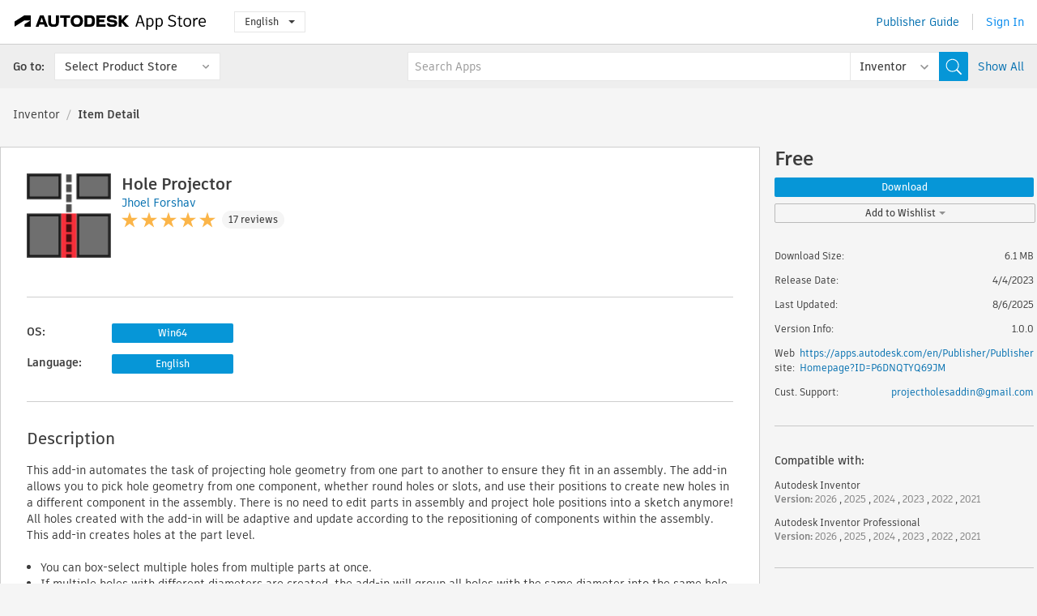

--- FILE ---
content_type: text/html; charset=utf-8
request_url: https://apps.autodesk.com/INVNTOR/en/Detail/Index?id=4944556035855697945&appLang=en&os=Win64
body_size: 23936
content:



<!DOCTYPE html>

<html lang="en">
<head>
    <meta charset="utf-8">
    <meta http-equiv="X-UA-Compatible" content="IE=edge,chrome=1">

    <title>
    Hole Projector | Inventor | Autodesk App Store
</title>
    <meta name="description" content='
    This Addin automates the task of projecting holes between parts, to create perfectly aligned holes in assembly. The resulting holes are created as adaptive hole features on part level.
'>
    <meta name="keywords" content='
    Autodesk Application Store, Autodesk App Store, Autodesk Exchange Apps, Autodesk Apps, Autodesk software, plugin, plugins, plug-in, addon, addons, add-on, Autodesk Inventor, Autodesk Inventor Professional,INVNTOR___General Utilities
'>

    <meta name="author" content="">
    <meta name="viewport" content="width=1032, minimum-scale=0.65, maximum-scale=1.0">



<script>
    var analytics_id;
    var subscription_category;

    var bannedCountry = false;



    var getUrl = window.location;
    var baseUrl = getUrl.protocol + "//" + getUrl.host;


    fetch(baseUrl + '/api/Utils/ValidateCountry', {
        method: 'POST',
        headers: {
            'Content-Type': 'text/plain',
            'X-Requested-With': 'XMLHttpRequest'
        }
    })
        .then(response => response.text())
        .then(data => {
            bannedCountry = data;

            if (bannedCountry === 'False') {

                fetch(baseUrl + '/api/Utils/GetAnalyticsId', {
                    method: 'POST',
                    headers: {
                        'Content-Type': 'text/plain',
                        'X-Requested-With': 'XMLHttpRequest'
                    }
                })
                    .then(response => response.text())
                    .then(data => {
                        analytics_id = data;
                    })
                    .catch(error => {
                        console.error('An error occurred:', error);
                    });




                fetch(baseUrl + '/api/Utils/GetSubscriptionCategory', {
                    method: 'POST',
                    headers: {
                        'Content-Type': 'text/plain',
                        'X-Requested-With': 'XMLHttpRequest'
                    }
                })
                    .then(response => response.text())
                    .then(data => {
                        subscription_category = data;

                        if (!('pendo' in window)) {
                            window.pendo = { _q: [] };
                            for (const func_name of ['initialize', 'identify', 'updateOptions', 'pageLoad', 'track']) {
                                pendo[func_name] = function () {
                                    if (func_name === 'initialize') {
                                        pendo._q.unshift([func_name, ...arguments])
                                    } else {
                                        pendo._q.push([func_name, ...arguments])
                                    }
                                }
                            }
                        }

                        const language = document.cookie.split("; ").find((row) => row.startsWith("appLanguage="))?.split("=")[1];

                        pendo.initialize({
                            visitor: {
                                id: analytics_id,
                                role: (subscription_category === null || subscription_category.trim() === "") ? 'anonymous' : subscription_category,
                                appLanguage: language || 'en'
                            },
                            excludeAllText: true,
                        })

                    })
                    .catch(error => {
                        console.error('An error occurred:', error);
                    });
            }

        })
        .catch(error => {
            console.error('An error occurred:', error);
        });


    

</script>
<script async type="text/javascript" src="//tags.tiqcdn.com/utag/autodesk/apps/prod/utag.js"></script>


                <link rel="alternate" hreflang="cs" href="http://apps.autodesk.com/INVNTOR/cs/Detail/Index?id=4944556035855697945&amp;ln=en&amp;os=Win64" />
                <link rel="alternate" hreflang="de" href="http://apps.autodesk.com/INVNTOR/de/Detail/Index?id=4944556035855697945&amp;ln=en&amp;os=Win64" />
                <link rel="alternate" hreflang="es" href="http://apps.autodesk.com/INVNTOR/es/Detail/Index?id=4944556035855697945&amp;ln=en&amp;os=Win64" />
                <link rel="alternate" hreflang="fr" href="http://apps.autodesk.com/INVNTOR/fr/Detail/Index?id=4944556035855697945&amp;ln=en&amp;os=Win64" />
                <link rel="alternate" hreflang="hu" href="http://apps.autodesk.com/INVNTOR/hu/Detail/Index?id=4944556035855697945&amp;ln=en&amp;os=Win64" />
                <link rel="alternate" hreflang="it" href="http://apps.autodesk.com/INVNTOR/it/Detail/Index?id=4944556035855697945&amp;ln=en&amp;os=Win64" />
                <link rel="alternate" hreflang="ja" href="http://apps.autodesk.com/INVNTOR/ja/Detail/Index?id=4944556035855697945&amp;ln=en&amp;os=Win64" />
                <link rel="alternate" hreflang="ko" href="http://apps.autodesk.com/INVNTOR/ko/Detail/Index?id=4944556035855697945&amp;ln=en&amp;os=Win64" />
                <link rel="alternate" hreflang="pl" href="http://apps.autodesk.com/INVNTOR/pl/Detail/Index?id=4944556035855697945&amp;ln=en&amp;os=Win64" />
                <link rel="alternate" hreflang="pt" href="http://apps.autodesk.com/INVNTOR/pt/Detail/Index?id=4944556035855697945&amp;ln=en&amp;os=Win64" />
                <link rel="alternate" hreflang="ru" href="http://apps.autodesk.com/INVNTOR/ru/Detail/Index?id=4944556035855697945&amp;ln=en&amp;os=Win64" />
                <link rel="alternate" hreflang="zh-CN" href="http://apps.autodesk.com/INVNTOR/zh-CN/Detail/Index?id=4944556035855697945&amp;ln=en&amp;os=Win64" />
                <link rel="alternate" hreflang="zh-TW" href="http://apps.autodesk.com/INVNTOR/zh-TW/Detail/Index?id=4944556035855697945&amp;ln=en&amp;os=Win64" />

    <link rel="shortcut icon" href='https://s3.amazonaws.com/apps-build-content/appstore/1.0.0.157-PRODUCTION/Content/images/favicon.ico'>
        <link rel="stylesheet" href='https://s3.amazonaws.com/apps-build-content/appstore/1.0.0.157-PRODUCTION/Content/css/appstore-combined.min.css' />
    
    
    

</head>
<body>
    
    <div id="wrap" class="">
            <header id="header" class="header" role="navigation">
                <div class="header__navbar-container">
                    <div class="header__left-side --hide-from-pdf">
                        <div class="header__logo-wrapper">
                            <a class="header__logo-link" href="/en" aria-label="Autodesk App Store" title="Autodesk App Store"></a>
                        </div>
                        <div class="header__language-wrapper --hide-from-pdf">

<div class="btn-group language-changer">
    <button type="button" class="btn btn-default dropdown-toggle" data-toggle="dropdown">
        English
        <span class="caret"></span>
    </button>
    <ul class="dropdown-menu" role="menu">
            <li data-language="cs" class="lang-selectable">
                <a>Čeština</a>
            </li>
            <li data-language="de" class="lang-selectable">
                <a>Deutsch</a>
            </li>
            <li data-language="fr" class="lang-selectable">
                <a>Fran&#231;ais</a>
            </li>
            <li data-language="en" class="hover">
                <a>English</a>
            </li>
            <li data-language="es" class="lang-selectable">
                <a>Espa&#241;ol</a>
            </li>
            <li data-language="hu" class="lang-selectable">
                <a>Magyar</a>
            </li>
            <li data-language="it" class="lang-selectable">
                <a>Italiano</a>
            </li>
            <li data-language="ja" class="lang-selectable">
                <a>日本語</a>
            </li>
            <li data-language="ko" class="lang-selectable">
                <a>한국어</a>
            </li>
            <li data-language="pl" class="lang-selectable">
                <a>Polski</a>
            </li>
            <li data-language="pt" class="lang-selectable">
                <a>Portugu&#234;s</a>
            </li>
            <li data-language="ru" class="lang-selectable">
                <a>Русский</a>
            </li>
            <li data-language="zh-CN" class="lang-selectable">
                <a>简体中文</a>
            </li>
            <li data-language="zh-TW" class="lang-selectable">
                <a>繁體中文</a>
            </li>
    </ul>
    
</div>                        </div>
                    </div>

                    <div class="header__right-side --hide-from-pdf">


<div class="collapse navbar-collapse pull-right login-panel" id="bs-example-navbar-collapse-l">
    <ul class="nav navbar-nav navbar-right">
        <li>
            <a href="https://damassets.autodesk.net/content/dam/autodesk/www/pdfs/app-store-getting-started-guide.pdf" target="_blank">Publisher Guide</a>
        </li>

            <!--<li>
                <nav class="user-panel">-->
                        <!--<a id="get_started_button" data-autostart="false" tabindex="0" role="button"
                              data-href='/Authentication/AuthenticationOauth2?returnUrl=%2Fiframe_return.htm%3Fgoto%3Dhttps%253a%252f%252fapps.autodesk.com%253a443%252fINVNTOR%252fen%252fDetail%252fIndex%253fid%253d4944556035855697945%2526appLang%253den%2526os%253dWin64&amp;isImmediate=false&amp;response_type=id_token&amp;response_mode=form_post&amp;client_id=bVmKFjCVzGk3Gp0A0c4VQd3TBNAbAYj2&amp;redirect_uri=http%3A%2F%2Fappstore-local.autodesk.com%3A1820%2FAuthentication%2FAuthenticationOauth2&amp;scope=openid&amp;nonce=12321321&amp;state=12321321&amp;prompt=login'>
                            Sign In
                        </a>-->
                <!--</nav>
            </li>-->
            <li>
                <nav class="user-panel">
                    <ul>


                        <a href="/Authentication/AuthenticationOauth2?returnUrl=%2Fiframe_return.htm%3Fgoto%3Dhttps%253a%252f%252fapps.autodesk.com%253a443%252fINVNTOR%252fen%252fDetail%252fIndex%253fid%253d4944556035855697945%2526appLang%253den%2526os%253dWin64&amp;isImmediate=false&amp;response_type=id_token&amp;response_mode=form_post&amp;client_id=bVmKFjCVzGk3Gp0A0c4VQd3TBNAbAYj2&amp;redirect_uri=http%3A%2F%2Fappstore-local.autodesk.com%3A1820%2FAuthentication%2FAuthenticationOauth2&amp;scope=openid&amp;nonce=12321321&amp;state=12321321">
                            Sign In
                        </a>

                    </ul>
                </nav>
            </li>
    </ul>
</div>                    </div>
                </div>
                    <div class="navbar navbar-toolbar">
                        <div class="navbar-toolbar__left-side">
                            <div class="navbar__dropdown-label-wrapper">
                                <span class="navbar__dropdown-label">Go to:</span>
                            </div>
                            <div class="navbar__dropdown-wrapper">
                                <div class="btn-group">
                                    <button type="button" class="btn btn-default dropdown-toggle dropdown-toggle--toolbar" data-toggle="dropdown">
                                        Select Product Store
                                    </button>
                                    <ul class="dropdown-menu dropdown-menu-store" currentstore="INVNTOR" role="menu">
                                            <li data-submenu-id="submenu-ACD">
                                                <a class="first-a" ga-storeid="Detail--ACD" href="/ACD/en/Home/Index">
                                                    AutoCAD
                                                </a>
                                            </li>
                                            <li data-submenu-id="submenu-RVT">
                                                <a class="first-a" ga-storeid="Detail--RVT" href="/RVT/en/Home/Index">
                                                    Revit
                                                </a>
                                            </li>
                                            <li data-submenu-id="submenu-BIM360">
                                                <a class="first-a" ga-storeid="Detail--BIM360" href="/BIM360/en/Home/Index">
                                                    ACC &amp; BIM360
                                                </a>
                                            </li>
                                            <li data-submenu-id="submenu-FORMIT">
                                                <a class="first-a" ga-storeid="Detail--FORMIT" href="/FORMIT/en/Home/Index">
                                                    FormIt
                                                </a>
                                            </li>
                                            <li data-submenu-id="submenu-SPCMKR">
                                                <a class="first-a" ga-storeid="Detail--SPCMKR" href="/SPCMKR/en/Home/Index">
                                                    Forma
                                                </a>
                                            </li>
                                            <li data-submenu-id="submenu-INVNTOR">
                                                <a class="first-a" ga-storeid="Detail--INVNTOR" href="/INVNTOR/en/Home/Index">
                                                    Inventor
                                                </a>
                                            </li>
                                            <li data-submenu-id="submenu-FUSION">
                                                <a class="first-a" ga-storeid="Detail--FUSION" href="/FUSION/en/Home/Index">
                                                    Fusion
                                                </a>
                                            </li>
                                            <li data-submenu-id="submenu-3DSMAX">
                                                <a class="first-a" ga-storeid="Detail--3DSMAX" href="/3DSMAX/en/Home/Index">
                                                    3ds Max
                                                </a>
                                            </li>
                                            <li data-submenu-id="submenu-MAYA">
                                                <a class="first-a" ga-storeid="Detail--MAYA" href="/MAYA/en/Home/Index">
                                                    Maya
                                                </a>
                                            </li>
                                            <li data-submenu-id="submenu-RSA">
                                                <a class="first-a" ga-storeid="Detail--RSA" href="/RSA/en/Home/Index">
                                                    Robot Structural Analysis
                                                </a>
                                            </li>
                                            <li data-submenu-id="submenu-ADSTPR">
                                                <a class="first-a" ga-storeid="Detail--ADSTPR" href="/ADSTPR/en/Home/Index">
                                                    Autodesk Advance Steel
                                                </a>
                                            </li>
                                            <li data-submenu-id="submenu-ARCH">
                                                <a class="first-a" ga-storeid="Detail--ARCH" href="/ARCH/en/Home/Index">
                                                    AutoCAD Architecture
                                                </a>
                                            </li>
                                            <li data-submenu-id="submenu-CIV3D">
                                                <a class="first-a" ga-storeid="Detail--CIV3D" href="/CIV3D/en/Home/Index">
                                                    Autodesk Civil 3D
                                                </a>
                                            </li>
                                            <li data-submenu-id="submenu-MEP">
                                                <a class="first-a" ga-storeid="Detail--MEP" href="/MEP/en/Home/Index">
                                                    AutoCAD MEP
                                                </a>
                                            </li>
                                            <li data-submenu-id="submenu-AMECH">
                                                <a class="first-a" ga-storeid="Detail--AMECH" href="/AMECH/en/Home/Index">
                                                    AutoCAD Mechanical
                                                </a>
                                            </li>
                                            <li data-submenu-id="submenu-MAP3D">
                                                <a class="first-a" ga-storeid="Detail--MAP3D" href="/MAP3D/en/Home/Index">
                                                    AutoCAD Map 3D
                                                </a>
                                            </li>
                                            <li data-submenu-id="submenu-ACAD_E">
                                                <a class="first-a" ga-storeid="Detail--ACAD_E" href="/ACAD_E/en/Home/Index">
                                                    AutoCAD Electrical
                                                </a>
                                            </li>
                                            <li data-submenu-id="submenu-PLNT3D">
                                                <a class="first-a" ga-storeid="Detail--PLNT3D" href="/PLNT3D/en/Home/Index">
                                                    AutoCAD Plant 3D
                                                </a>
                                            </li>
                                            <li data-submenu-id="submenu-ALIAS">
                                                <a class="first-a" ga-storeid="Detail--ALIAS" href="/ALIAS/en/Home/Index">
                                                    Alias
                                                </a>
                                            </li>
                                            <li data-submenu-id="submenu-NAVIS">
                                                <a class="first-a" ga-storeid="Detail--NAVIS" href="/NAVIS/en/Home/Index">
                                                    Navisworks
                                                </a>
                                            </li>
                                            <li data-submenu-id="submenu-VLTC">
                                                <a class="first-a" ga-storeid="Detail--VLTC" href="/VLTC/en/Home/Index">
                                                    Vault
                                                </a>
                                            </li>
                                            <li data-submenu-id="submenu-SCFD">
                                                <a class="first-a" ga-storeid="Detail--SCFD" href="/SCFD/en/Home/Index">
                                                    Simulation
                                                </a>
                                            </li>
                                    </ul>
                                </div>
                            </div>
                        </div>
                        <div class="navbar-toolbar__right-side">
                            <div id="search-plugin" class="pull-right detail-search-suggestion">


<div class="search-type-area">
    <label id="search-apps-placeholder-hint" hidden="hidden">Search Apps</label>
    <label id="search-publishers-placeholder-hint" hidden="hidden">Search Publishers</label>

        <span class="search-type search-type-hightlighted" id="search-apps">Apps</span>
        <span class="search-type search-type-unhightlighted" id="search-publishers">Publishers</span>
</div>

<div class="search-form-wrapper">
    <form id="search-form" class="normal-search Detail" name="search-form" action="/INVNTOR/en/List/Search" method="get">
        <input type="hidden" name="isAppSearch" value="True" />
        <div id="search">
            <div class="search-wrapper">
                <div class="search-form-content">
                    <div class="nav-right">
                        <div class="nav-search-scope">
                            <div class="nav-search-facade" data-value="search-alias=aps">
                                AutoCAD<span class="caret"></span>
                            </div>
                            <select name="searchboxstore" id="search-box-store-selector" class="search-box-store-selector">
                                        <option value="All" >All Apps</option>
                                        <option value="ACD" >AutoCAD</option>
                                        <option value="RVT" >Revit</option>
                                        <option value="BIM360" >ACC &amp; BIM360</option>
                                        <option value="FORMIT" >FormIt</option>
                                        <option value="SPCMKR" >Forma</option>
                                        <option value="INVNTOR" selected=&quot;selected&quot;>Inventor</option>
                                        <option value="FUSION" >Fusion</option>
                                        <option value="3DSMAX" >3ds Max</option>
                                        <option value="MAYA" >Maya</option>
                                        <option value="RSA" >Robot Structural Analysis</option>
                                        <option value="ADSTPR" >Autodesk Advance Steel</option>
                                        <option value="ARCH" >AutoCAD Architecture</option>
                                        <option value="CIV3D" >Autodesk Civil 3D</option>
                                        <option value="MEP" >AutoCAD MEP</option>
                                        <option value="AMECH" >AutoCAD Mechanical</option>
                                        <option value="MAP3D" >AutoCAD Map 3D</option>
                                        <option value="ACAD_E" >AutoCAD Electrical</option>
                                        <option value="PLNT3D" >AutoCAD Plant 3D</option>
                                        <option value="ALIAS" >Alias</option>
                                        <option value="NAVIS" >Navisworks</option>
                                        <option value="VLTC" >Vault</option>
                                        <option value="SCFD" >Simulation</option>
                            </select>
                        </div>
                        <div class="nav-search-submit">
                            <button class="search-form-submit nav-input" type="submit"></button>
                        </div>


                        <input id="facet" name="facet" type="hidden" value="" />
                        <input id="collection" name="collection" type="hidden" value="" />
                        <input id="sort" name="sort" type="hidden" value="" />
                    </div><!-- nav-right -->
                    <div class="nav-fill">
                        <div class="nav-search-field">
                            <input autocomplete="off" class="search-form-keyword" data-query="" id="query-term" name="query" placeholder="Search Apps" size="45" type="text" value="" />
                            <input type="hidden" id="for-cache-search-str">
                            <ul id="search-suggestions-box" class="search-suggestions-box-ul" hidden="hidden"></ul>
                        </div>
                    </div>
                </div>
            </div>
        </div>
    </form>

        <div class="show-all-wrapper">
            <span class="show_all">Show All</span>
        </div>
</div>
                            </div>
                        </div>
                    </div>
            </header>

        

    <!-- neck -->
    <div id="neck">
        <div class="neck-content">
            <div class="breadcrumb">
                                <a href="https://apps.autodesk.com/INVNTOR/en/Home/Index">Inventor</a>
                            <span class="breadcrumb-divider">/</span>
                            <span class="last">Item Detail</span>
            </div>
        </div>
    </div>
    <!-- end neck -->



            <link rel="stylesheet" href='https://s3.amazonaws.com/apps-build-content/appstore/1.0.0.157-PRODUCTION/Content/css/lib/fs.stepper.css' />





<style>
    .button {
        background-color: #4CAF50; /* Green */
        border: none;
        color: white;
        padding: 15px 32px;
        text-align: center;
        text-decoration: none;
        display: inline-block;
        font-size: 16px;
        margin: 4px 2px;
        cursor: pointer;
    }

    .button1 {
        border-radius: 2px;
    }

    .button2 {
        border-radius: 4px;
    }

    .button3 {
        border-radius: 8px;
    }

    .button4 {
        border-radius: 12px;
    }

    .button5 {
        border-radius: 50%;
    }
</style>
<div id="modal_blocks" style="display:none">
    <fieldset>
        <div class="container">
            <div class="row">
                <div class="col-xs-12">

                    <div class="modal fade" tabindex="-1" id="loginModal"
                         data-keyboard="false" data-backdrop="static" style=" width: 339px; height: 393px;">
                        <div class="main">
                            <h3 class="title" style="font-weight: 100; font-size: 28px; margin-bottom: 48px; border-bottom: 1px solid black; padding: 20px 0px 19px 56px;">
                                Unavailable<button style=" font-size: 54px; margin-right: 32px; padding: 10px 21px 7px 3px; font-weight: 100;" type="button" class="close" data-dismiss="modal">
                                    ×
                                </button>
                            </h3>

                            <div class="message" style="font-size: 23px; font-weight: 100; padding: 17px 26px 41px 55px; ">
                                <h4 style="font-weight: 100;">This product is not currently available in your region.</h4>
                            </div>
                        </div>
                    </div>

                </div>
            </div>
        </div>
    </fieldset>
</div>

<!-- main -->
<div id="main" class="detail-page clearfix detail-main">
    <!-- quicklinks end -->
    <div id="content">
        <div id="content-wrapper">
            <div class="app-details" id="detail">
                <div style="display:none !important;" class="id_ox"></div>
                <div style="display:none !important;" class="Email_ox"></div>
                <div style="display:none !important;" class="Name_ox"></div>
                <div class="app-details__info">
                    <div class="app-details__image-wrapper">
                        <img class="app-details__image" src="https://autodesk-exchange-apps-v-1-5-staging.s3.amazonaws.com/data/content/files/images/P6DNQTYQ69JM/4944556035855697945/resized_89cee42f-d3ca-4feb-8d58-2045fb76f966_.jpeg?AWSAccessKeyId=AKIAWQAA5ADROJBNX5E4&amp;Expires=1770046751&amp;response-content-disposition=inline&amp;response-content-type=image%2Fpng&amp;Signature=DWG490KsG02LTTD4udvzY5SwHNM%3D" alt="Hole Projector" />
                    </div>
                    <div class="app-details__app-info" id="detail-info">
                        <div class="app-details__app-info-top">
                            <div class="app-details__title-wrapper">
                                <h1 class="app-details__title" id="detail-title" title="Hole Projector">Hole Projector</h1>

                            </div>
                            <div class="app-details__publisher-link-wrapper">
                                <a class="app-details__publisher-link" href="/en/Publisher/PublisherHomepage?ID=P6DNQTYQ69JM" target="_blank">
                                    <span class="seller">Jhoel Forshav</span>
                                </a>
                            </div>
                            <div class="app-details__rating-wrapper" id="detail-rating">
<input id="rating" name="rating" type="hidden" value="4.94" />
<div class="card__rating card__rating--small">
  <div class="star-rating-control">
          <div class="star-on star-rating"></div>
          <div class="star-on star-rating"></div>
          <div class="star-on star-rating"></div>
          <div class="star-on star-rating"></div>
          <div class="star-on star-rating"></div>
  </div>
</div>                                <a class="app-details__rating-link" href="#reviews">
                                    <span class="app-details__reviews-count reviews-count">17 reviews</span>
                                </a>
                            </div>
                        </div>

                        <div class="app-details__app-info-bottom">
                            <div class="app-details__icons-wrapper icons-cont">
                                <div class="badge-div">


<div class="product-badge-div-placeholder">
</div>


<div class="s-price-cont s-price-cont-hidden">

        <span class="price">Free</span>
</div>                                </div>
                                
                            </div>
                        </div>
                    </div>
                </div>

                <div id="extra" class="app-details__extras" data-basicurl="https://apps.autodesk.com/INVNTOR/en/Detail/Index?id=">
                    <div class="app-details__versions-wrapper">
                            <div class="app-details__versions detail-versions-cont">
                                <div class="detail-version-cat">OS:</div>
                                <div class="detail-versions">
                                                <button class="flat-button flat-button-normal flat-button-slim app-os-default-btn" data-os="Win64">Win64</button>
                                </div>
                            </div>

                        <div class="app-details__versions detail-versions-cont">
                            <div class="detail-version-cat">Language:</div>
                            <div class="detail-versions">
                                                <button class="flat-button flat-button-normal flat-button-slim app-lang-default-btn" data-lang="en" data-os="Win64">English</button>
                            </div>
                        </div>
                    </div>

                    <div class="app-details__app-description">
                        <h2>Description</h2>
                        <div class="description">
                            <p class="MsoNormal">This add-in automates the task of projecting hole geometry from one part to another to ensure they fit in an assembly. The add-in allows you to pick hole geometry from one component, whether round holes or slots, and use their positions to create new holes in a different component in the assembly. There is no need to edit parts in assembly and project hole positions into a sketch anymore! All holes created with the add-in will be adaptive and update according to the repositioning of components within the assembly. This add-in creates holes at the part level.</p>
<p>&nbsp;</p>
<ul style="margin-top: 0cm;" type="disc">
<li class="MsoNormal">You can box-select multiple holes from multiple parts at once.</li>
<li class="MsoNormal">If multiple holes with different diameters are created, the add-in will group all holes with the same diameter into the same hole feature in your part.</li>
<li class="MsoNormal">The creation of holes is done with a single transaction, making it easy to undo and redo.</li>
<li class="MsoNormal">The add-in will use your document's units of measure, and the input boxes can handle expressions.</li>
<li class="MsoNormal">A simple preview of the holes you're about to create is available to review before you execute the command.</li>
<li class="MsoNormal">The user interface is displayed in a dockable window and adapts to dark/light color themes.</li>
</ul>
<p>&nbsp;</p>
<p>I develop apps for Autodesk&reg; Inventor&reg; as a hobby. If you appreciate my work, and want to support me, <a href="https://www.paypal.com/paypalme/forshav" target="_blank">donations are very appreciated</a></p>
                        </div>

                            <div class="description">
                                <a class="helpdoc" target="_blank" href="https://apps.autodesk.com/INVNTOR/en/Detail/HelpDoc?appId=4944556035855697945&amp;appLang=en&amp;os=Win64">Read Help Document</a>
                            </div>
                    </div>

                    <div class="app-details__app-about-version">
                            <h2>About This Version</h2>
                            <div class="description">
                                <div class="version-title">Version 1.0.0, 8/6/2025</div>
                                <div style="margin-top: 10px; white-space: pre-wrap;">Initial release.</div>
                            </div>

                            <hr />
                            <div>
                                <a class="privacy-policy" target="_blank" href="https://drive.google.com/file/d/1XRTRsv_XJhUerympB80F-OhLlRo4UVqb/view?usp=share_link">Publisher Privacy Policy</a>
                            </div>
                            <hr />
                    </div>
                </div>


<div id="screenshots">
        <h2 class="title">Screenshots and Videos</h2>
        <div class="preview-container">
            <div class="preview-prev" style="display: none;"></div>
            <div class="preview-next" style=""></div>
            <div class="preview-overlay">
                <div class="center-icon"></div>
            </div>
            <img id="image-viewer"/>
            <iframe id="video-viewer" scrolling="no" style="display:none;height:508px;" frameborder="0" allowfullscreen webkitallowfullscreen></iframe>
        </div>
        <div class="text-container">
            <span class="title"></span>
            <br/>
            <span class="description"></span>
        </div>
        <ul id="mycarousel" class="jcarousel-skin-tango">
            <li>
			    <div class="img-container">
                        <a href="https://autodesk-exchange-apps-v-1-5-staging.s3.amazonaws.com/data/content/files/images/P6DNQTYQ69JM/files/original_04da9ad2-0080-49a0-813a-e6da70f0ccb0_.png?AWSAccessKeyId=AKIAWQAA5ADROJBNX5E4&amp;Expires=1769985905&amp;response-content-disposition=inline&amp;response-content-type=image%2Fpng&amp;Signature=i6hw9G2r1exeQ8JFKJ31BxSUogk%3D" data-title="" data-type="image" data-desc="">
                            <img src="https://autodesk-exchange-apps-v-1-5-staging.s3.amazonaws.com/data/content/files/images/P6DNQTYQ69JM/files/original_04da9ad2-0080-49a0-813a-e6da70f0ccb0_.png?AWSAccessKeyId=AKIAWQAA5ADROJBNX5E4&amp;Expires=1769985905&amp;response-content-disposition=inline&amp;response-content-type=image%2Fpng&amp;Signature=i6hw9G2r1exeQ8JFKJ31BxSUogk%3D" alt="" />
                        </a>
			    </div>
		    </li>
            <li>
			    <div class="img-container">
                        <a href="https://autodesk-exchange-apps-v-1-5-staging.s3.amazonaws.com/data/content/files/images/P6DNQTYQ69JM/files/original_1f0a1a26-8a0d-45f4-8e88-962f50bb594f_.png?AWSAccessKeyId=AKIAWQAA5ADROJBNX5E4&amp;Expires=1769985905&amp;response-content-disposition=inline&amp;response-content-type=image%2Fpng&amp;Signature=05E1PT5sDtWF%2BC%2F2xkVUYL3HqYY%3D" data-title="" data-type="image" data-desc="">
                            <img src="https://autodesk-exchange-apps-v-1-5-staging.s3.amazonaws.com/data/content/files/images/P6DNQTYQ69JM/files/original_1f0a1a26-8a0d-45f4-8e88-962f50bb594f_.png?AWSAccessKeyId=AKIAWQAA5ADROJBNX5E4&amp;Expires=1769985905&amp;response-content-disposition=inline&amp;response-content-type=image%2Fpng&amp;Signature=05E1PT5sDtWF%2BC%2F2xkVUYL3HqYY%3D" alt="" />
                        </a>
			    </div>
		    </li>
            <li>
			    <div class="img-container">
                        <a href="https://autodesk-exchange-apps-v-1-5-staging.s3.amazonaws.com/data/content/files/images/P6DNQTYQ69JM/files/original_32cbec4d-354f-40a8-8ea2-98090bc1a487_.png?AWSAccessKeyId=AKIAWQAA5ADROJBNX5E4&amp;Expires=1769985905&amp;response-content-disposition=inline&amp;response-content-type=image%2Fpng&amp;Signature=F5lxXhyxqeIljz0bLzIu5xiCiyg%3D" data-title="" data-type="image" data-desc="">
                            <img src="https://autodesk-exchange-apps-v-1-5-staging.s3.amazonaws.com/data/content/files/images/P6DNQTYQ69JM/files/original_32cbec4d-354f-40a8-8ea2-98090bc1a487_.png?AWSAccessKeyId=AKIAWQAA5ADROJBNX5E4&amp;Expires=1769985905&amp;response-content-disposition=inline&amp;response-content-type=image%2Fpng&amp;Signature=F5lxXhyxqeIljz0bLzIu5xiCiyg%3D" alt="" />
                        </a>
			    </div>
		    </li>
            <li>
			    <div class="img-container">
                        <a href="https://autodesk-exchange-apps-v-1-5-staging.s3.amazonaws.com/data/content/files/images/P6DNQTYQ69JM/files/original_1e925e09-a291-4653-9cc5-b0bbb4047582_.png?AWSAccessKeyId=AKIAWQAA5ADROJBNX5E4&amp;Expires=1769985905&amp;response-content-disposition=inline&amp;response-content-type=image%2Fpng&amp;Signature=N0PL9PgdlSWdQatB7ElK%2FaDyshc%3D" data-title="" data-type="image" data-desc="">
                            <img src="https://autodesk-exchange-apps-v-1-5-staging.s3.amazonaws.com/data/content/files/images/P6DNQTYQ69JM/files/original_1e925e09-a291-4653-9cc5-b0bbb4047582_.png?AWSAccessKeyId=AKIAWQAA5ADROJBNX5E4&amp;Expires=1769985905&amp;response-content-disposition=inline&amp;response-content-type=image%2Fpng&amp;Signature=N0PL9PgdlSWdQatB7ElK%2FaDyshc%3D" alt="" />
                        </a>
			    </div>
		    </li>
            <li>
			    <div class="img-container">
                        <a href="https://autodesk-exchange-apps-v-1-5-staging.s3.amazonaws.com/data/content/files/images/P6DNQTYQ69JM/files/original_7cb1838f-aac8-4521-88ed-b580454e52ee_.png?AWSAccessKeyId=AKIAWQAA5ADROJBNX5E4&amp;Expires=1769985905&amp;response-content-disposition=inline&amp;response-content-type=image%2Fpng&amp;Signature=uYY49NZabst68uKJOBAVY2PYeBE%3D" data-title="" data-type="image" data-desc="">
                            <img src="https://autodesk-exchange-apps-v-1-5-staging.s3.amazonaws.com/data/content/files/images/P6DNQTYQ69JM/files/original_7cb1838f-aac8-4521-88ed-b580454e52ee_.png?AWSAccessKeyId=AKIAWQAA5ADROJBNX5E4&amp;Expires=1769985905&amp;response-content-disposition=inline&amp;response-content-type=image%2Fpng&amp;Signature=uYY49NZabst68uKJOBAVY2PYeBE%3D" alt="" />
                        </a>
			    </div>
		    </li>
            <li>
			    <div class="img-container">
                        <a href="https://autodesk-exchange-apps-v-1-5-staging.s3.amazonaws.com/data/content/files/images/P6DNQTYQ69JM/files/original_69c789ca-f5d1-447c-a03d-aa6c2b031888_.png?AWSAccessKeyId=AKIAWQAA5ADROJBNX5E4&amp;Expires=1769985905&amp;response-content-disposition=inline&amp;response-content-type=image%2Fpng&amp;Signature=obhDVoOhyhqxvhrlcc%2FDwm0RGHk%3D" data-title="" data-type="image" data-desc="">
                            <img src="https://autodesk-exchange-apps-v-1-5-staging.s3.amazonaws.com/data/content/files/images/P6DNQTYQ69JM/files/original_69c789ca-f5d1-447c-a03d-aa6c2b031888_.png?AWSAccessKeyId=AKIAWQAA5ADROJBNX5E4&amp;Expires=1769985905&amp;response-content-disposition=inline&amp;response-content-type=image%2Fpng&amp;Signature=obhDVoOhyhqxvhrlcc%2FDwm0RGHk%3D" alt="" />
                        </a>
			    </div>
		    </li>
            <li>
			    <div class="img-container">
                        <a href="https://autodesk-exchange-apps-v-1-5-staging.s3.amazonaws.com/data/content/files/images/P6DNQTYQ69JM/files/original_ae865db2-0b9d-4186-9ac9-7008cd58c6d1_.png?AWSAccessKeyId=AKIAWQAA5ADROJBNX5E4&amp;Expires=1769985905&amp;response-content-disposition=inline&amp;response-content-type=image%2Fpng&amp;Signature=7JoQOHnr2Al%2BtUAUOlDXaKtwJqw%3D" data-title="" data-type="image" data-desc="">
                            <img src="https://autodesk-exchange-apps-v-1-5-staging.s3.amazonaws.com/data/content/files/images/P6DNQTYQ69JM/files/original_ae865db2-0b9d-4186-9ac9-7008cd58c6d1_.png?AWSAccessKeyId=AKIAWQAA5ADROJBNX5E4&amp;Expires=1769985905&amp;response-content-disposition=inline&amp;response-content-type=image%2Fpng&amp;Signature=7JoQOHnr2Al%2BtUAUOlDXaKtwJqw%3D" alt="" />
                        </a>
			    </div>
		    </li>
            <li>
			    <div class="img-container">
				        <a href="https://www.youtube.com/embed/q0uChGvcIrs" data-title="" data-type="video" data-desc="">
                            <div class="video-overlay">
                            </div>
					        <img src="https://img.youtube.com/vi/q0uChGvcIrs/mqdefault.jpg" alt="" />
				        </a>
			    </div>
		    </li>
            <li>
			    <div class="img-container">
                        <a href="https://autodesk-exchange-apps-v-1-5-staging.s3.amazonaws.com/data/content/files/images/P6DNQTYQ69JM/files/original_e1b7a2c7-ba3b-404c-9386-5afe8f366795_.png?AWSAccessKeyId=AKIAWQAA5ADROJBNX5E4&amp;Expires=1769985905&amp;response-content-disposition=inline&amp;response-content-type=image%2Fpng&amp;Signature=wAPFM5wxten6JMWirdCq3ecPgoc%3D" data-title="" data-type="image" data-desc="">
                            <img src="https://autodesk-exchange-apps-v-1-5-staging.s3.amazonaws.com/data/content/files/images/P6DNQTYQ69JM/files/original_e1b7a2c7-ba3b-404c-9386-5afe8f366795_.png?AWSAccessKeyId=AKIAWQAA5ADROJBNX5E4&amp;Expires=1769985905&amp;response-content-disposition=inline&amp;response-content-type=image%2Fpng&amp;Signature=wAPFM5wxten6JMWirdCq3ecPgoc%3D" alt="" />
                        </a>
			    </div>
		    </li>
	    </ul>
        
</div>
            </div>

<div id="reviews">
  <h2>Customer Reviews</h2>
        <div class="reviews-stars">
<input id="rating" name="rating" type="hidden" value="4.94" />
<div class="card__rating card__rating--small">
  <div class="star-rating-control">
          <div class="star-on star-rating"></div>
          <div class="star-on star-rating"></div>
          <div class="star-on star-rating"></div>
          <div class="star-on star-rating"></div>
          <div class="star-on star-rating"></div>
  </div>
</div>            <div class="reviews-stars__reviews-count reviews-count">17 reviews</div>
        </div>
        <div class="reviews-info">
                <span class="comment signin_linkOauth2" data-href='/Authentication/AuthenticationOauth2?returnUrl=%2Fiframe_return.htm%3Fgoto%3D%252fINVNTOR%252fen%252fDetail%252fIndex%253fid%253d4944556035855697945%2526appLang%253den%2526os%253dWin64&amp;isImmediate=false'>
                    sign in to write a review
                </span>
                <a class="get-tech-help" href="mailto:projectholesaddin@gmail.com">Get Technical Help</a>
        </div>

  <div id="comments">
    <div id="comments-container">
        <ul id="comments-list">
                <li class="comment-item">
                    <div class="comment-rate">
<input id="rating" name="rating" type="hidden" value="5" />
<div class="card__rating card__rating--small">
  <div class="star-rating-control">
          <div class="star-on star-rating"></div>
          <div class="star-on star-rating"></div>
          <div class="star-on star-rating"></div>
          <div class="star-on star-rating"></div>
          <div class="star-on star-rating"></div>
  </div>
</div>                            <span class="comment-subject" id="2023934562696514812">Its a great App. </span>
                    </div>
                    <div class="comment-info">
                        <div class="comment-info__wrapper">
                            <span class="comment-name">Bektur Kushaiynov | </span>
                            <span class="comment-date">November 24, 2025</span>
                                <span class="veirified-download">Verified Download</span>
                                <a class="whats-verified-download" data-href="/en/Public/WhatsVerifiedDownload">(What&#39;s this?)</a>
                        </div>
                        
                        <div class="comment-description">
                            <p><p>is it possible to make an Axis as Projectile, and automate a Prozesse?</p></p>
                        </div>
                    </div>
                    <div class="write-a-comment">
                        <span class="write-comment-link comment-action signin_linkOauth2 iframe"
                              data-href="/Authentication/AuthenticationOauth2?returnUrl=%2Fiframe_return.htm%3Fgoto%3Dhttp%3A%2F%2Fapps.autodesk.com%2FINVNTOR%2Fen%2FDetail%2FIndex%3Fid%3D4944556035855697945%26appLang%3Den%26os%3DWin64&amp;isImmediate=false">
                            Reply
                        </span>
                        <form class="sub-comment-form sub-comment-form-hidden" method="post" action="/en/Comment/DoComment">
                            <input id="commentId" name="commentId" type="hidden" value="" />
                            <input id="appId" name="appId" type="hidden" value="4944556035855697945" />
                            <input id="appName" name="appName" type="hidden" value="Hole Projector" />
                            <input id="title" name="title" type="hidden" value="" />
                            <input id="repliedid" name="repliedid" type="hidden" value="2023934562696514812" />
                            <input id="description" name="description" type="hidden" value="" />
                            <input id="appPublisherId" name="appPublisherId" type="hidden" value="P6DNQTYQ69JM" />
                            <input id="storeId" name="storeId" type="hidden" value="INVNTOR" />
                            <input id="appLang" name="appLang" type="hidden" value="en" />

                            <textarea rows="5" cols="104" name="CommentByUser" class="sub-comment-textarea"></textarea>
                            <div class="textarea-submit-buttons-wrapper">
                                <input type="button" class="write-a-comment-cancel fresh-button fresh-button--secondary" value="Cancel" />
                                <input class="write-comment-form-submit fresh-button fresh-button--primary" type="button" value="Submit" />
                            </div>
                        </form>
                    </div>
                    <div class="add-sub-comments">
                        <div class="all-sub-comments">
                        </div>
                        
                    </div>
                </li>
                    <hr/>
                <li class="comment-item">
                    <div class="comment-rate">
<input id="rating" name="rating" type="hidden" value="5" />
<div class="card__rating card__rating--small">
  <div class="star-rating-control">
          <div class="star-on star-rating"></div>
          <div class="star-on star-rating"></div>
          <div class="star-on star-rating"></div>
          <div class="star-on star-rating"></div>
          <div class="star-on star-rating"></div>
  </div>
</div>                            <span class="comment-subject" id="7547854308076467758">Upgrade</span>
                    </div>
                    <div class="comment-info">
                        <div class="comment-info__wrapper">
                            <span class="comment-name">Zdenko Santic | </span>
                            <span class="comment-date">September 15, 2025</span>
                        </div>
                        
                        <div class="comment-description">
                            <p><p>HI&nbsp;<span style="background-color: #f5f5f5; color: #3c3c3c; font-family: 'Artifakt Element', Arial, Verdana, sans-serif; font-size: 14px; font-weight: bold;">Jhoel Forshav,</span></p>
<p><span style="background-color: #f5f5f5; color: #3c3c3c; font-family: 'Artifakt Element', Arial, Verdana, sans-serif; font-size: 14px; font-weight: bold;">will be upgrade for this great app?</span></p></p>
                        </div>
                    </div>
                    <div class="write-a-comment">
                        <span class="write-comment-link comment-action signin_linkOauth2 iframe"
                              data-href="/Authentication/AuthenticationOauth2?returnUrl=%2Fiframe_return.htm%3Fgoto%3Dhttp%3A%2F%2Fapps.autodesk.com%2FINVNTOR%2Fen%2FDetail%2FIndex%3Fid%3D4944556035855697945%26appLang%3Den%26os%3DWin64&amp;isImmediate=false">
                            Reply
                        </span>
                        <form class="sub-comment-form sub-comment-form-hidden" method="post" action="/en/Comment/DoComment">
                            <input id="commentId" name="commentId" type="hidden" value="" />
                            <input id="appId" name="appId" type="hidden" value="4944556035855697945" />
                            <input id="appName" name="appName" type="hidden" value="Hole Projector" />
                            <input id="title" name="title" type="hidden" value="" />
                            <input id="repliedid" name="repliedid" type="hidden" value="7547854308076467758" />
                            <input id="description" name="description" type="hidden" value="" />
                            <input id="appPublisherId" name="appPublisherId" type="hidden" value="P6DNQTYQ69JM" />
                            <input id="storeId" name="storeId" type="hidden" value="INVNTOR" />
                            <input id="appLang" name="appLang" type="hidden" value="en" />

                            <textarea rows="5" cols="104" name="CommentByUser" class="sub-comment-textarea"></textarea>
                            <div class="textarea-submit-buttons-wrapper">
                                <input type="button" class="write-a-comment-cancel fresh-button fresh-button--secondary" value="Cancel" />
                                <input class="write-comment-form-submit fresh-button fresh-button--primary" type="button" value="Submit" />
                            </div>
                        </form>
                    </div>
                    <div class="add-sub-comments">
                        <div class="all-sub-comments">
                                    <div class="sub-comment-entity">
                                        <div class="sub-comment" data-cId="3957614628146856039">
                                            <div class="sub-comment-title">
                                                <span class="comment-name" id="3957614628146856039">Jhoel Forshav</span>
                                                    <span class="app-publisher">(Publisher)</span>
                                                | <span class="comment-date">September 16, 2025</span>
                                            </div>
                                            <div class="sub-comment-description sub-comment-description-normal">
                                                    <p>Hi Zdenko,&#13;&#10;Thank you for your comment :)&#13;&#10;I do have a big update that I&#39;m working on, that will be able to create all different kind of hole types and have a GUI more similar to Inventors hole tool. I can&#39;t really say when this will be done since I&#39;m doing it in my free time, and lately iv&#39;e been finding it more and more difficult to put nights and weekends aside for this. &#13;&#10;&#13;&#10;I&#39;m glad you appreciate the app and it&#39;s engagement like this that motivates me to improve it further :)</p>
                                            </div>
                                        </div>
                                        <form method="post" class="edit-a-comment-form edit-a-comment-form-hidden" 
                                              action="/en/Comment/DoComment">
                                            <input id="commentId" name="commentId" type="hidden" value="3957614628146856039" />
                                            <input id="appId" name="appId" type="hidden" value="4944556035855697945" />
                                            <input id="appName" name="appName" type="hidden" value="Hole Projector" />
                                            <input id="title" name="title" type="hidden" value="" />
                                            <input id="repliedId" name="repliedId" type="hidden" value="7547854308076467758" />
                                            <input id="description" name="description" type="hidden" value="" />
                                            <input id="appPublisherId" name="appPublisherId" type="hidden" value="P6DNQTYQ69JM" />
                                            <input id="storeId" name="storeId" type="hidden" value="INVNTOR" />
                                            <input id="appLang" name="appLang" type="hidden" value="en" />

                                            <textarea name="CommentByUser" rows="5" cols="96">Hi Zdenko,&amp;#13;&amp;#10;Thank you for your comment :)&amp;#13;&amp;#10;I do have a big update that I&amp;#39;m working on, that will be able to create all different kind of hole types and have a GUI more similar to Inventors hole tool. I can&amp;#39;t really say when this will be done since I&amp;#39;m doing it in my free time, and lately iv&amp;#39;e been finding it more and more difficult to put nights and weekends aside for this. &amp;#13;&amp;#10;&amp;#13;&amp;#10;I&amp;#39;m glad you appreciate the app and it&amp;#39;s engagement like this that motivates me to improve it further :)</textarea>
                                            <div class="textarea-submit-buttons-wrapper">
                                                <input class="edit-comment-form-submit" type="button" value="Submit"/>
                                                <input type="button" value="Cancel" class="edit-a-comment-cancel"/>
                                            </div>
                                        </form>
                                    </div>
                        </div>
                        
                    </div>
                </li>
                    <hr/>
                <li class="comment-item">
                    <div class="comment-rate">
<input id="rating" name="rating" type="hidden" value="5" />
<div class="card__rating card__rating--small">
  <div class="star-rating-control">
          <div class="star-on star-rating"></div>
          <div class="star-on star-rating"></div>
          <div class="star-on star-rating"></div>
          <div class="star-on star-rating"></div>
          <div class="star-on star-rating"></div>
  </div>
</div>                            <span class="comment-subject" id="8026064477913789918">GOOD</span>
                    </div>
                    <div class="comment-info">
                        <div class="comment-info__wrapper">
                            <span class="comment-name">동준 유 | </span>
                            <span class="comment-date">September 04, 2025</span>
                                <span class="veirified-download">Verified Download</span>
                                <a class="whats-verified-download" data-href="/en/Public/WhatsVerifiedDownload">(What&#39;s this?)</a>
                        </div>
                        
                        <div class="comment-description">
                            <p><p><span style="color: #444447; font-family: -apple-system, BlinkMacSystemFont, 'Malgun Gothic', '맑은 고딕', helvetica, 'Apple SD Gothic Neo', helvetica, '나눔바른고딕 옛한글', 'NanumBarunGothic YetHangul', sans-serif; font-size: 16px; letter-spacing: -0.1px;">be very successful I want to add a Tep function</span></p></p>
                        </div>
                    </div>
                    <div class="write-a-comment">
                        <span class="write-comment-link comment-action signin_linkOauth2 iframe"
                              data-href="/Authentication/AuthenticationOauth2?returnUrl=%2Fiframe_return.htm%3Fgoto%3Dhttp%3A%2F%2Fapps.autodesk.com%2FINVNTOR%2Fen%2FDetail%2FIndex%3Fid%3D4944556035855697945%26appLang%3Den%26os%3DWin64&amp;isImmediate=false">
                            Reply
                        </span>
                        <form class="sub-comment-form sub-comment-form-hidden" method="post" action="/en/Comment/DoComment">
                            <input id="commentId" name="commentId" type="hidden" value="" />
                            <input id="appId" name="appId" type="hidden" value="4944556035855697945" />
                            <input id="appName" name="appName" type="hidden" value="Hole Projector" />
                            <input id="title" name="title" type="hidden" value="" />
                            <input id="repliedid" name="repliedid" type="hidden" value="8026064477913789918" />
                            <input id="description" name="description" type="hidden" value="" />
                            <input id="appPublisherId" name="appPublisherId" type="hidden" value="P6DNQTYQ69JM" />
                            <input id="storeId" name="storeId" type="hidden" value="INVNTOR" />
                            <input id="appLang" name="appLang" type="hidden" value="en" />

                            <textarea rows="5" cols="104" name="CommentByUser" class="sub-comment-textarea"></textarea>
                            <div class="textarea-submit-buttons-wrapper">
                                <input type="button" class="write-a-comment-cancel fresh-button fresh-button--secondary" value="Cancel" />
                                <input class="write-comment-form-submit fresh-button fresh-button--primary" type="button" value="Submit" />
                            </div>
                        </form>
                    </div>
                    <div class="add-sub-comments">
                        <div class="all-sub-comments">
                        </div>
                        
                    </div>
                </li>
                    <hr/>
                <li class="comment-item">
                    <div class="comment-rate">
<input id="rating" name="rating" type="hidden" value="5" />
<div class="card__rating card__rating--small">
  <div class="star-rating-control">
          <div class="star-on star-rating"></div>
          <div class="star-on star-rating"></div>
          <div class="star-on star-rating"></div>
          <div class="star-on star-rating"></div>
          <div class="star-on star-rating"></div>
  </div>
</div>                            <span class="comment-subject" id="6006795717869128264">求更新支持2026版本</span>
                    </div>
                    <div class="comment-info">
                        <div class="comment-info__wrapper">
                            <span class="comment-name">湛武 张 | </span>
                            <span class="comment-date">July 17, 2025</span>
                        </div>
                        
                        <div class="comment-description">
                            <p><p>请求更新支持2026版本，感谢</p>
<div id="videoPopupMenu" style="display: none;">&nbsp;</div></p>
                        </div>
                    </div>
                    <div class="write-a-comment">
                        <span class="write-comment-link comment-action signin_linkOauth2 iframe"
                              data-href="/Authentication/AuthenticationOauth2?returnUrl=%2Fiframe_return.htm%3Fgoto%3Dhttp%3A%2F%2Fapps.autodesk.com%2FINVNTOR%2Fen%2FDetail%2FIndex%3Fid%3D4944556035855697945%26appLang%3Den%26os%3DWin64&amp;isImmediate=false">
                            Reply
                        </span>
                        <form class="sub-comment-form sub-comment-form-hidden" method="post" action="/en/Comment/DoComment">
                            <input id="commentId" name="commentId" type="hidden" value="" />
                            <input id="appId" name="appId" type="hidden" value="4944556035855697945" />
                            <input id="appName" name="appName" type="hidden" value="Hole Projector" />
                            <input id="title" name="title" type="hidden" value="" />
                            <input id="repliedid" name="repliedid" type="hidden" value="6006795717869128264" />
                            <input id="description" name="description" type="hidden" value="" />
                            <input id="appPublisherId" name="appPublisherId" type="hidden" value="P6DNQTYQ69JM" />
                            <input id="storeId" name="storeId" type="hidden" value="INVNTOR" />
                            <input id="appLang" name="appLang" type="hidden" value="en" />

                            <textarea rows="5" cols="104" name="CommentByUser" class="sub-comment-textarea"></textarea>
                            <div class="textarea-submit-buttons-wrapper">
                                <input type="button" class="write-a-comment-cancel fresh-button fresh-button--secondary" value="Cancel" />
                                <input class="write-comment-form-submit fresh-button fresh-button--primary" type="button" value="Submit" />
                            </div>
                        </form>
                    </div>
                    <div class="add-sub-comments">
                        <div class="all-sub-comments">
                                    <div class="sub-comment-entity">
                                        <div class="sub-comment" data-cId="8339523835268973423">
                                            <div class="sub-comment-title">
                                                <span class="comment-name" id="8339523835268973423">陈光俊 陈</span>
                                                | <span class="comment-date">August 03, 2025</span>
                                            </div>
                                            <div class="sub-comment-description sub-comment-description-normal">
                                                    <p>&#24050;&#39564;&#35777;&#33021;&#25903;&#25345;26&#29256;&#65292;&#20294;&#23384;&#22312;&#20197;&#19979;&#38382;&#39064;&#65306;1&#12289;&#23433;&#35013;&#21518;&#19982;&#20171;&#32461;&#26377;&#21306;&#21035;&#65307;2&#12289;&#26080;&#39044;&#35272;&#26174;&#31034;&#65307;3&#12289;&#33136;&#22278;&#23380;&#24590;&#20040;&#25237;&#24433;&#21518;&#20063;&#26159;&#22278;&#24418;&#23380;&#65311;4&#12289;&#26080;&#27861;&#25237;&#24433;&#24322;&#24418;&#23380;&#65292;&#22914;&#22810;&#36793;&#24418;&#12289;&#19977;&#35282;&#24418;&#31561;&#12290;</p>
                                            </div>
                                        </div>
                                        <form method="post" class="edit-a-comment-form edit-a-comment-form-hidden" 
                                              action="/en/Comment/DoComment">
                                            <input id="commentId" name="commentId" type="hidden" value="8339523835268973423" />
                                            <input id="appId" name="appId" type="hidden" value="4944556035855697945" />
                                            <input id="appName" name="appName" type="hidden" value="Hole Projector" />
                                            <input id="title" name="title" type="hidden" value="" />
                                            <input id="repliedId" name="repliedId" type="hidden" value="6006795717869128264" />
                                            <input id="description" name="description" type="hidden" value="" />
                                            <input id="appPublisherId" name="appPublisherId" type="hidden" value="P6DNQTYQ69JM" />
                                            <input id="storeId" name="storeId" type="hidden" value="INVNTOR" />
                                            <input id="appLang" name="appLang" type="hidden" value="en" />

                                            <textarea name="CommentByUser" rows="5" cols="96">&amp;#24050;&amp;#39564;&amp;#35777;&amp;#33021;&amp;#25903;&amp;#25345;26&amp;#29256;&amp;#65292;&amp;#20294;&amp;#23384;&amp;#22312;&amp;#20197;&amp;#19979;&amp;#38382;&amp;#39064;&amp;#65306;1&amp;#12289;&amp;#23433;&amp;#35013;&amp;#21518;&amp;#19982;&amp;#20171;&amp;#32461;&amp;#26377;&amp;#21306;&amp;#21035;&amp;#65307;2&amp;#12289;&amp;#26080;&amp;#39044;&amp;#35272;&amp;#26174;&amp;#31034;&amp;#65307;3&amp;#12289;&amp;#33136;&amp;#22278;&amp;#23380;&amp;#24590;&amp;#20040;&amp;#25237;&amp;#24433;&amp;#21518;&amp;#20063;&amp;#26159;&amp;#22278;&amp;#24418;&amp;#23380;&amp;#65311;4&amp;#12289;&amp;#26080;&amp;#27861;&amp;#25237;&amp;#24433;&amp;#24322;&amp;#24418;&amp;#23380;&amp;#65292;&amp;#22914;&amp;#22810;&amp;#36793;&amp;#24418;&amp;#12289;&amp;#19977;&amp;#35282;&amp;#24418;&amp;#31561;&amp;#12290;</textarea>
                                            <div class="textarea-submit-buttons-wrapper">
                                                <input class="edit-comment-form-submit" type="button" value="Submit"/>
                                                <input type="button" value="Cancel" class="edit-a-comment-cancel"/>
                                            </div>
                                        </form>
                                    </div>
                        </div>
                        
                    </div>
                </li>
                    <hr/>
                <li class="comment-item">
                    <div class="comment-rate">
<input id="rating" name="rating" type="hidden" value="4" />
<div class="card__rating card__rating--small">
  <div class="star-rating-control">
          <div class="star-on star-rating"></div>
          <div class="star-on star-rating"></div>
          <div class="star-on star-rating"></div>
          <div class="star-on star-rating"></div>
          <div class="star-off star-rating"></div>
  </div>
</div>                            <span class="comment-subject" id="22837564061826796">QUERY </span>
                    </div>
                    <div class="comment-info">
                        <div class="comment-info__wrapper">
                            <span class="comment-name">Kiran S | </span>
                            <span class="comment-date">June 03, 2025</span>
                                <span class="veirified-download">Verified Download</span>
                                <a class="whats-verified-download" data-href="/en/Public/WhatsVerifiedDownload">(What&#39;s this?)</a>
                        </div>
                        
                        <div class="comment-description">
                            <p><p>The Idea is too good . Will this work for 2019 version</p></p>
                        </div>
                    </div>
                    <div class="write-a-comment">
                        <span class="write-comment-link comment-action signin_linkOauth2 iframe"
                              data-href="/Authentication/AuthenticationOauth2?returnUrl=%2Fiframe_return.htm%3Fgoto%3Dhttp%3A%2F%2Fapps.autodesk.com%2FINVNTOR%2Fen%2FDetail%2FIndex%3Fid%3D4944556035855697945%26appLang%3Den%26os%3DWin64&amp;isImmediate=false">
                            Reply
                        </span>
                        <form class="sub-comment-form sub-comment-form-hidden" method="post" action="/en/Comment/DoComment">
                            <input id="commentId" name="commentId" type="hidden" value="" />
                            <input id="appId" name="appId" type="hidden" value="4944556035855697945" />
                            <input id="appName" name="appName" type="hidden" value="Hole Projector" />
                            <input id="title" name="title" type="hidden" value="" />
                            <input id="repliedid" name="repliedid" type="hidden" value="22837564061826796" />
                            <input id="description" name="description" type="hidden" value="" />
                            <input id="appPublisherId" name="appPublisherId" type="hidden" value="P6DNQTYQ69JM" />
                            <input id="storeId" name="storeId" type="hidden" value="INVNTOR" />
                            <input id="appLang" name="appLang" type="hidden" value="en" />

                            <textarea rows="5" cols="104" name="CommentByUser" class="sub-comment-textarea"></textarea>
                            <div class="textarea-submit-buttons-wrapper">
                                <input type="button" class="write-a-comment-cancel fresh-button fresh-button--secondary" value="Cancel" />
                                <input class="write-comment-form-submit fresh-button fresh-button--primary" type="button" value="Submit" />
                            </div>
                        </form>
                    </div>
                    <div class="add-sub-comments">
                        <div class="all-sub-comments">
                                    <div class="sub-comment-entity">
                                        <div class="sub-comment" data-cId="8959950879749721857">
                                            <div class="sub-comment-title">
                                                <span class="comment-name" id="8959950879749721857">Jhoel Forshav</span>
                                                    <span class="app-publisher">(Publisher)</span>
                                                | <span class="comment-date">June 04, 2025</span>
                                            </div>
                                            <div class="sub-comment-description sub-comment-description-normal">
                                                    <p>Hi Kiran,&#13;&#10;Unfortunately this addin is only compatible with Inventor 2021 and later. This information can be found under &quot;Compatible with&quot; on the right hand side of this page.</p>
                                            </div>
                                        </div>
                                        <form method="post" class="edit-a-comment-form edit-a-comment-form-hidden" 
                                              action="/en/Comment/DoComment">
                                            <input id="commentId" name="commentId" type="hidden" value="8959950879749721857" />
                                            <input id="appId" name="appId" type="hidden" value="4944556035855697945" />
                                            <input id="appName" name="appName" type="hidden" value="Hole Projector" />
                                            <input id="title" name="title" type="hidden" value="" />
                                            <input id="repliedId" name="repliedId" type="hidden" value="22837564061826796" />
                                            <input id="description" name="description" type="hidden" value="" />
                                            <input id="appPublisherId" name="appPublisherId" type="hidden" value="P6DNQTYQ69JM" />
                                            <input id="storeId" name="storeId" type="hidden" value="INVNTOR" />
                                            <input id="appLang" name="appLang" type="hidden" value="en" />

                                            <textarea name="CommentByUser" rows="5" cols="96">Hi Kiran,&amp;#13;&amp;#10;Unfortunately this addin is only compatible with Inventor 2021 and later. This information can be found under &amp;quot;Compatible with&amp;quot; on the right hand side of this page.</textarea>
                                            <div class="textarea-submit-buttons-wrapper">
                                                <input class="edit-comment-form-submit" type="button" value="Submit"/>
                                                <input type="button" value="Cancel" class="edit-a-comment-cancel"/>
                                            </div>
                                        </form>
                                    </div>
                        </div>
                        
                    </div>
                </li>
                    <hr/>
                <li class="comment-item">
                    <div class="comment-rate">
<input id="rating" name="rating" type="hidden" value="5" />
<div class="card__rating card__rating--small">
  <div class="star-rating-control">
          <div class="star-on star-rating"></div>
          <div class="star-on star-rating"></div>
          <div class="star-on star-rating"></div>
          <div class="star-on star-rating"></div>
          <div class="star-on star-rating"></div>
  </div>
</div>                            <span class="comment-subject" id="7659550346068472344">Works great, except on iParts</span>
                    </div>
                    <div class="comment-info">
                        <div class="comment-info__wrapper">
                            <span class="comment-name">Jake Egley | </span>
                            <span class="comment-date">May 20, 2025</span>
                                <span class="veirified-download">Verified Download</span>
                                <a class="whats-verified-download" data-href="/en/Public/WhatsVerifiedDownload">(What&#39;s this?)</a>
                        </div>
                        
                        <div class="comment-description">
                            <p><p>Good job. Does what its supposed to on non-iparts, but when I project a hole on an ipart it only puts the holes on the child and not the factory. Then the hole doesn't show up on my drawing or dxf sadly. Can you make it work on iparts too?</p></p>
                        </div>
                    </div>
                    <div class="write-a-comment">
                        <span class="write-comment-link comment-action signin_linkOauth2 iframe"
                              data-href="/Authentication/AuthenticationOauth2?returnUrl=%2Fiframe_return.htm%3Fgoto%3Dhttp%3A%2F%2Fapps.autodesk.com%2FINVNTOR%2Fen%2FDetail%2FIndex%3Fid%3D4944556035855697945%26appLang%3Den%26os%3DWin64&amp;isImmediate=false">
                            Reply
                        </span>
                        <form class="sub-comment-form sub-comment-form-hidden" method="post" action="/en/Comment/DoComment">
                            <input id="commentId" name="commentId" type="hidden" value="" />
                            <input id="appId" name="appId" type="hidden" value="4944556035855697945" />
                            <input id="appName" name="appName" type="hidden" value="Hole Projector" />
                            <input id="title" name="title" type="hidden" value="" />
                            <input id="repliedid" name="repliedid" type="hidden" value="7659550346068472344" />
                            <input id="description" name="description" type="hidden" value="" />
                            <input id="appPublisherId" name="appPublisherId" type="hidden" value="P6DNQTYQ69JM" />
                            <input id="storeId" name="storeId" type="hidden" value="INVNTOR" />
                            <input id="appLang" name="appLang" type="hidden" value="en" />

                            <textarea rows="5" cols="104" name="CommentByUser" class="sub-comment-textarea"></textarea>
                            <div class="textarea-submit-buttons-wrapper">
                                <input type="button" class="write-a-comment-cancel fresh-button fresh-button--secondary" value="Cancel" />
                                <input class="write-comment-form-submit fresh-button fresh-button--primary" type="button" value="Submit" />
                            </div>
                        </form>
                    </div>
                    <div class="add-sub-comments">
                        <div class="all-sub-comments">
                                    <div class="sub-comment-entity">
                                        <div class="sub-comment" data-cId="2828796422189659047">
                                            <div class="sub-comment-title">
                                                <span class="comment-name" id="2828796422189659047">Jhoel Forshav</span>
                                                    <span class="app-publisher">(Publisher)</span>
                                                | <span class="comment-date">May 21, 2025</span>
                                            </div>
                                            <div class="sub-comment-description sub-comment-description-normal">
                                                    <p>Hi Jake,&#13;&#10;Could you please send an email to <a href="mailto:projectholesaddin@gmail.com">projectholesaddin@gmail.com</a> and specify more in detail, with examples, your process of projecting holes to an iPart - the results you get and your desired results? I might not understand at all, but it seems the addin allows you to accomplish in place, adaptive edits to iParts which in itself is very surprising to me.&#13;&#10;&#13;&#10;Best Regards,&#13;&#10;Jhoel Forshav</p>
                                            </div>
                                        </div>
                                        <form method="post" class="edit-a-comment-form edit-a-comment-form-hidden" 
                                              action="/en/Comment/DoComment">
                                            <input id="commentId" name="commentId" type="hidden" value="2828796422189659047" />
                                            <input id="appId" name="appId" type="hidden" value="4944556035855697945" />
                                            <input id="appName" name="appName" type="hidden" value="Hole Projector" />
                                            <input id="title" name="title" type="hidden" value="" />
                                            <input id="repliedId" name="repliedId" type="hidden" value="7659550346068472344" />
                                            <input id="description" name="description" type="hidden" value="" />
                                            <input id="appPublisherId" name="appPublisherId" type="hidden" value="P6DNQTYQ69JM" />
                                            <input id="storeId" name="storeId" type="hidden" value="INVNTOR" />
                                            <input id="appLang" name="appLang" type="hidden" value="en" />

                                            <textarea name="CommentByUser" rows="5" cols="96">Hi Jake,&amp;#13;&amp;#10;Could you please send an email to projectholesaddin@gmail.com and specify more in detail, with examples, your process of projecting holes to an iPart - the results you get and your desired results? I might not understand at all, but it seems the addin allows you to accomplish in place, adaptive edits to iParts which in itself is very surprising to me.&amp;#13;&amp;#10;&amp;#13;&amp;#10;Best Regards,&amp;#13;&amp;#10;Jhoel Forshav</textarea>
                                            <div class="textarea-submit-buttons-wrapper">
                                                <input class="edit-comment-form-submit" type="button" value="Submit"/>
                                                <input type="button" value="Cancel" class="edit-a-comment-cancel"/>
                                            </div>
                                        </form>
                                    </div>
                                    <div class="sub-comment-entity">
                                        <div class="sub-comment" data-cId="5841567795105869903">
                                            <div class="sub-comment-title">
                                                <span class="comment-name" id="5841567795105869903">Jhoel Forshav</span>
                                                    <span class="app-publisher">(Publisher)</span>
                                                | <span class="comment-date">May 22, 2025</span>
                                            </div>
                                            <div class="sub-comment-description sub-comment-description-normal">
                                                    <p>Thank you for your email. I&#39;ll explain the issue here as well in case anybody else also wonders about this.&#13;&#10;a &quot;normal&quot; iPart member cannot be edited. It&#39;s strictly driven by the iPart Factory since it&#39;s intended to serve as a library/standard part. Therefore, there&#39;s no way for Hole Projector to add holes to these members.&#13;&#10;&#13;&#10;You can however make your iPart Factory a Custom iPart Factory - by checking &quot;Custom Parameter Column&quot; for any of its columns. These factories generates unique ipt-files outside of the factory and has a one way link to the factory - meaning the factory affects the part but the part does not affect the factory. For these components you can use Hole Projector. To get the holes in drawings and dxf-files you have to reference the generated part - not the factory.</p>
                                            </div>
                                        </div>
                                        <form method="post" class="edit-a-comment-form edit-a-comment-form-hidden" 
                                              action="/en/Comment/DoComment">
                                            <input id="commentId" name="commentId" type="hidden" value="5841567795105869903" />
                                            <input id="appId" name="appId" type="hidden" value="4944556035855697945" />
                                            <input id="appName" name="appName" type="hidden" value="Hole Projector" />
                                            <input id="title" name="title" type="hidden" value="" />
                                            <input id="repliedId" name="repliedId" type="hidden" value="7659550346068472344" />
                                            <input id="description" name="description" type="hidden" value="" />
                                            <input id="appPublisherId" name="appPublisherId" type="hidden" value="P6DNQTYQ69JM" />
                                            <input id="storeId" name="storeId" type="hidden" value="INVNTOR" />
                                            <input id="appLang" name="appLang" type="hidden" value="en" />

                                            <textarea name="CommentByUser" rows="5" cols="96">Thank you for your email. I&amp;#39;ll explain the issue here as well in case anybody else also wonders about this.&amp;#13;&amp;#10;a &amp;quot;normal&amp;quot; iPart member cannot be edited. It&amp;#39;s strictly driven by the iPart Factory since it&amp;#39;s intended to serve as a library/standard part. Therefore, there&amp;#39;s no way for Hole Projector to add holes to these members.&amp;#13;&amp;#10;&amp;#13;&amp;#10;You can however make your iPart Factory a Custom iPart Factory - by checking &amp;quot;Custom Parameter Column&amp;quot; for any of its columns. These factories generates unique ipt-files outside of the factory and has a one way link to the factory - meaning the factory affects the part but the part does not affect the factory. For these components you can use Hole Projector. To get the holes in drawings and dxf-files you have to reference the generated part - not the factory.</textarea>
                                            <div class="textarea-submit-buttons-wrapper">
                                                <input class="edit-comment-form-submit" type="button" value="Submit"/>
                                                <input type="button" value="Cancel" class="edit-a-comment-cancel"/>
                                            </div>
                                        </form>
                                    </div>
                        </div>
                        
                    </div>
                </li>
                    <hr/>
                <li class="comment-item">
                    <div class="comment-rate">
<input id="rating" name="rating" type="hidden" value="5" />
<div class="card__rating card__rating--small">
  <div class="star-rating-control">
          <div class="star-on star-rating"></div>
          <div class="star-on star-rating"></div>
          <div class="star-on star-rating"></div>
          <div class="star-on star-rating"></div>
          <div class="star-on star-rating"></div>
  </div>
</div>                            <span class="comment-subject" id="282003536016459495">Superbe!</span>
                    </div>
                    <div class="comment-info">
                        <div class="comment-info__wrapper">
                            <span class="comment-name">Reinout Marques | </span>
                            <span class="comment-date">January 07, 2025</span>
                                <span class="veirified-download">Verified Download</span>
                                <a class="whats-verified-download" data-href="/en/Public/WhatsVerifiedDownload">(What&#39;s this?)</a>
                        </div>
                        
                        <div class="comment-description">
                            <p><p>This is one of the best tools I've come across on the Inventor AppStore. It's extremely user-friendly, and it doesn't crash.&nbsp;</p>
<p>I use it, for example, to copy the drill holes of steps in the stair walls (frame generator).</p>
<p>If there was a Nobel Prize for inventor apps, it would definitely win!</p>
<p>Very well done Jhoel</p></p>
                        </div>
                    </div>
                    <div class="write-a-comment">
                        <span class="write-comment-link comment-action signin_linkOauth2 iframe"
                              data-href="/Authentication/AuthenticationOauth2?returnUrl=%2Fiframe_return.htm%3Fgoto%3Dhttp%3A%2F%2Fapps.autodesk.com%2FINVNTOR%2Fen%2FDetail%2FIndex%3Fid%3D4944556035855697945%26appLang%3Den%26os%3DWin64&amp;isImmediate=false">
                            Reply
                        </span>
                        <form class="sub-comment-form sub-comment-form-hidden" method="post" action="/en/Comment/DoComment">
                            <input id="commentId" name="commentId" type="hidden" value="" />
                            <input id="appId" name="appId" type="hidden" value="4944556035855697945" />
                            <input id="appName" name="appName" type="hidden" value="Hole Projector" />
                            <input id="title" name="title" type="hidden" value="" />
                            <input id="repliedid" name="repliedid" type="hidden" value="282003536016459495" />
                            <input id="description" name="description" type="hidden" value="" />
                            <input id="appPublisherId" name="appPublisherId" type="hidden" value="P6DNQTYQ69JM" />
                            <input id="storeId" name="storeId" type="hidden" value="INVNTOR" />
                            <input id="appLang" name="appLang" type="hidden" value="en" />

                            <textarea rows="5" cols="104" name="CommentByUser" class="sub-comment-textarea"></textarea>
                            <div class="textarea-submit-buttons-wrapper">
                                <input type="button" class="write-a-comment-cancel fresh-button fresh-button--secondary" value="Cancel" />
                                <input class="write-comment-form-submit fresh-button fresh-button--primary" type="button" value="Submit" />
                            </div>
                        </form>
                    </div>
                    <div class="add-sub-comments">
                        <div class="all-sub-comments">
                        </div>
                        
                    </div>
                </li>
                    <hr/>
                <li class="comment-item">
                    <div class="comment-rate">
<input id="rating" name="rating" type="hidden" value="5" />
<div class="card__rating card__rating--small">
  <div class="star-rating-control">
          <div class="star-on star-rating"></div>
          <div class="star-on star-rating"></div>
          <div class="star-on star-rating"></div>
          <div class="star-on star-rating"></div>
          <div class="star-on star-rating"></div>
  </div>
</div>                            <span class="comment-subject" id="7639961026675192230">fantastic!</span>
                    </div>
                    <div class="comment-info">
                        <div class="comment-info__wrapper">
                            <span class="comment-name">tom cobbaert | </span>
                            <span class="comment-date">November 27, 2024</span>
                                <span class="veirified-download">Verified Download</span>
                                <a class="whats-verified-download" data-href="/en/Public/WhatsVerifiedDownload">(What&#39;s this?)</a>
                        </div>
                        
                        <div class="comment-description">
                            <p><p>Super app thx !!</p></p>
                        </div>
                    </div>
                    <div class="write-a-comment">
                        <span class="write-comment-link comment-action signin_linkOauth2 iframe"
                              data-href="/Authentication/AuthenticationOauth2?returnUrl=%2Fiframe_return.htm%3Fgoto%3Dhttp%3A%2F%2Fapps.autodesk.com%2FINVNTOR%2Fen%2FDetail%2FIndex%3Fid%3D4944556035855697945%26appLang%3Den%26os%3DWin64&amp;isImmediate=false">
                            Reply
                        </span>
                        <form class="sub-comment-form sub-comment-form-hidden" method="post" action="/en/Comment/DoComment">
                            <input id="commentId" name="commentId" type="hidden" value="" />
                            <input id="appId" name="appId" type="hidden" value="4944556035855697945" />
                            <input id="appName" name="appName" type="hidden" value="Hole Projector" />
                            <input id="title" name="title" type="hidden" value="" />
                            <input id="repliedid" name="repliedid" type="hidden" value="7639961026675192230" />
                            <input id="description" name="description" type="hidden" value="" />
                            <input id="appPublisherId" name="appPublisherId" type="hidden" value="P6DNQTYQ69JM" />
                            <input id="storeId" name="storeId" type="hidden" value="INVNTOR" />
                            <input id="appLang" name="appLang" type="hidden" value="en" />

                            <textarea rows="5" cols="104" name="CommentByUser" class="sub-comment-textarea"></textarea>
                            <div class="textarea-submit-buttons-wrapper">
                                <input type="button" class="write-a-comment-cancel fresh-button fresh-button--secondary" value="Cancel" />
                                <input class="write-comment-form-submit fresh-button fresh-button--primary" type="button" value="Submit" />
                            </div>
                        </form>
                    </div>
                    <div class="add-sub-comments">
                        <div class="all-sub-comments">
                        </div>
                        
                    </div>
                </li>
                    <hr/>
                <li class="comment-item">
                    <div class="comment-rate">
<input id="rating" name="rating" type="hidden" value="5" />
<div class="card__rating card__rating--small">
  <div class="star-rating-control">
          <div class="star-on star-rating"></div>
          <div class="star-on star-rating"></div>
          <div class="star-on star-rating"></div>
          <div class="star-on star-rating"></div>
          <div class="star-on star-rating"></div>
  </div>
</div>                            <span class="comment-subject" id="3190247401384724655">Must have addin</span>
                    </div>
                    <div class="comment-info">
                        <div class="comment-info__wrapper">
                            <span class="comment-name">Saurabh Rewatkar | </span>
                            <span class="comment-date">March 28, 2024</span>
                                <span class="veirified-download">Verified Download</span>
                                <a class="whats-verified-download" data-href="/en/Public/WhatsVerifiedDownload">(What&#39;s this?)</a>
                        </div>
                        
                        <div class="comment-description">
                            <p><p>Thank you Jhoel for this addin. Can you please add the support for weldment envoirment..</p></p>
                        </div>
                    </div>
                    <div class="write-a-comment">
                        <span class="write-comment-link comment-action signin_linkOauth2 iframe"
                              data-href="/Authentication/AuthenticationOauth2?returnUrl=%2Fiframe_return.htm%3Fgoto%3Dhttp%3A%2F%2Fapps.autodesk.com%2FINVNTOR%2Fen%2FDetail%2FIndex%3Fid%3D4944556035855697945%26appLang%3Den%26os%3DWin64&amp;isImmediate=false">
                            Reply
                        </span>
                        <form class="sub-comment-form sub-comment-form-hidden" method="post" action="/en/Comment/DoComment">
                            <input id="commentId" name="commentId" type="hidden" value="" />
                            <input id="appId" name="appId" type="hidden" value="4944556035855697945" />
                            <input id="appName" name="appName" type="hidden" value="Hole Projector" />
                            <input id="title" name="title" type="hidden" value="" />
                            <input id="repliedid" name="repliedid" type="hidden" value="3190247401384724655" />
                            <input id="description" name="description" type="hidden" value="" />
                            <input id="appPublisherId" name="appPublisherId" type="hidden" value="P6DNQTYQ69JM" />
                            <input id="storeId" name="storeId" type="hidden" value="INVNTOR" />
                            <input id="appLang" name="appLang" type="hidden" value="en" />

                            <textarea rows="5" cols="104" name="CommentByUser" class="sub-comment-textarea"></textarea>
                            <div class="textarea-submit-buttons-wrapper">
                                <input type="button" class="write-a-comment-cancel fresh-button fresh-button--secondary" value="Cancel" />
                                <input class="write-comment-form-submit fresh-button fresh-button--primary" type="button" value="Submit" />
                            </div>
                        </form>
                    </div>
                    <div class="add-sub-comments">
                        <div class="all-sub-comments">
                                    <div class="sub-comment-entity">
                                        <div class="sub-comment" data-cId="8190635189690646821">
                                            <div class="sub-comment-title">
                                                <span class="comment-name" id="8190635189690646821">Jhoel Forshav</span>
                                                    <span class="app-publisher">(Publisher)</span>
                                                | <span class="comment-date">April 02, 2024</span>
                                            </div>
                                            <div class="sub-comment-description sub-comment-description-normal">
                                                    <p>Hi Saurabh, thanks for your review!&#13;&#10;I&#39;ll make sure to add an icon for the addin to the toolbar in weldment environment as well for future releases. However, you can still use the addin in weldment environment. The command is called &quot;Project holes&quot;. You can search for the command in the search bar in your top right corner and run it from there. You could also right click your toolbar  &gt; Customize User Commands and add a button for Project holes to any panel you want. I hope this helps for now! Feel free to email me if you have any questions about it :)</p>
                                            </div>
                                        </div>
                                        <form method="post" class="edit-a-comment-form edit-a-comment-form-hidden" 
                                              action="/en/Comment/DoComment">
                                            <input id="commentId" name="commentId" type="hidden" value="8190635189690646821" />
                                            <input id="appId" name="appId" type="hidden" value="4944556035855697945" />
                                            <input id="appName" name="appName" type="hidden" value="Hole Projector" />
                                            <input id="title" name="title" type="hidden" value="" />
                                            <input id="repliedId" name="repliedId" type="hidden" value="3190247401384724655" />
                                            <input id="description" name="description" type="hidden" value="" />
                                            <input id="appPublisherId" name="appPublisherId" type="hidden" value="P6DNQTYQ69JM" />
                                            <input id="storeId" name="storeId" type="hidden" value="INVNTOR" />
                                            <input id="appLang" name="appLang" type="hidden" value="en" />

                                            <textarea name="CommentByUser" rows="5" cols="96">Hi Saurabh, thanks for your review!&amp;#13;&amp;#10;I&amp;#39;ll make sure to add an icon for the addin to the toolbar in weldment environment as well for future releases. However, you can still use the addin in weldment environment. The command is called &amp;quot;Project holes&amp;quot;. You can search for the command in the search bar in your top right corner and run it from there. You could also right click your toolbar  &amp;gt; Customize User Commands and add a button for Project holes to any panel you want. I hope this helps for now! Feel free to email me if you have any questions about it :)</textarea>
                                            <div class="textarea-submit-buttons-wrapper">
                                                <input class="edit-comment-form-submit" type="button" value="Submit"/>
                                                <input type="button" value="Cancel" class="edit-a-comment-cancel"/>
                                            </div>
                                        </form>
                                    </div>
                        </div>
                        
                    </div>
                </li>
                    <hr/>
                <li class="comment-item">
                    <div class="comment-rate">
<input id="rating" name="rating" type="hidden" value="5" />
<div class="card__rating card__rating--small">
  <div class="star-rating-control">
          <div class="star-on star-rating"></div>
          <div class="star-on star-rating"></div>
          <div class="star-on star-rating"></div>
          <div class="star-on star-rating"></div>
          <div class="star-on star-rating"></div>
  </div>
</div>                            <span class="comment-subject" id="342542730856083826">2020期待</span>
                    </div>
                    <div class="comment-info">
                        <div class="comment-info__wrapper">
                            <span class="comment-name">国兵 张 | </span>
                            <span class="comment-date">December 15, 2023</span>
                                <span class="veirified-download">Verified Download</span>
                                <a class="whats-verified-download" data-href="/en/Public/WhatsVerifiedDownload">(What&#39;s this?)</a>
                        </div>
                        
                        <div class="comment-description">
                            <p><p>非常期待2020版本也可以使用该插件</p></p>
                        </div>
                    </div>
                    <div class="write-a-comment">
                        <span class="write-comment-link comment-action signin_linkOauth2 iframe"
                              data-href="/Authentication/AuthenticationOauth2?returnUrl=%2Fiframe_return.htm%3Fgoto%3Dhttp%3A%2F%2Fapps.autodesk.com%2FINVNTOR%2Fen%2FDetail%2FIndex%3Fid%3D4944556035855697945%26appLang%3Den%26os%3DWin64&amp;isImmediate=false">
                            Reply
                        </span>
                        <form class="sub-comment-form sub-comment-form-hidden" method="post" action="/en/Comment/DoComment">
                            <input id="commentId" name="commentId" type="hidden" value="" />
                            <input id="appId" name="appId" type="hidden" value="4944556035855697945" />
                            <input id="appName" name="appName" type="hidden" value="Hole Projector" />
                            <input id="title" name="title" type="hidden" value="" />
                            <input id="repliedid" name="repliedid" type="hidden" value="342542730856083826" />
                            <input id="description" name="description" type="hidden" value="" />
                            <input id="appPublisherId" name="appPublisherId" type="hidden" value="P6DNQTYQ69JM" />
                            <input id="storeId" name="storeId" type="hidden" value="INVNTOR" />
                            <input id="appLang" name="appLang" type="hidden" value="en" />

                            <textarea rows="5" cols="104" name="CommentByUser" class="sub-comment-textarea"></textarea>
                            <div class="textarea-submit-buttons-wrapper">
                                <input type="button" class="write-a-comment-cancel fresh-button fresh-button--secondary" value="Cancel" />
                                <input class="write-comment-form-submit fresh-button fresh-button--primary" type="button" value="Submit" />
                            </div>
                        </form>
                    </div>
                    <div class="add-sub-comments">
                        <div class="all-sub-comments">
                        </div>
                        
                    </div>
                </li>
                    <hr/>
                <li class="comment-item">
                    <div class="comment-rate">
<input id="rating" name="rating" type="hidden" value="5" />
<div class="card__rating card__rating--small">
  <div class="star-rating-control">
          <div class="star-on star-rating"></div>
          <div class="star-on star-rating"></div>
          <div class="star-on star-rating"></div>
          <div class="star-on star-rating"></div>
          <div class="star-on star-rating"></div>
  </div>
</div>                            <span class="comment-subject" id="585860360009333341">Works amazing!</span>
                    </div>
                    <div class="comment-info">
                        <div class="comment-info__wrapper">
                            <span class="comment-name">Eric Chevrier | </span>
                            <span class="comment-date">October 19, 2023</span>
                                <span class="veirified-download">Verified Download</span>
                                <a class="whats-verified-download" data-href="/en/Public/WhatsVerifiedDownload">(What&#39;s this?)</a>
                        </div>
                        
                        <div class="comment-description">
                            <p><p>Running this program for the first time blew my mind! I feel it's a must have in the toolbox hands down! Great work!</p></p>
                        </div>
                    </div>
                    <div class="write-a-comment">
                        <span class="write-comment-link comment-action signin_linkOauth2 iframe"
                              data-href="/Authentication/AuthenticationOauth2?returnUrl=%2Fiframe_return.htm%3Fgoto%3Dhttp%3A%2F%2Fapps.autodesk.com%2FINVNTOR%2Fen%2FDetail%2FIndex%3Fid%3D4944556035855697945%26appLang%3Den%26os%3DWin64&amp;isImmediate=false">
                            Reply
                        </span>
                        <form class="sub-comment-form sub-comment-form-hidden" method="post" action="/en/Comment/DoComment">
                            <input id="commentId" name="commentId" type="hidden" value="" />
                            <input id="appId" name="appId" type="hidden" value="4944556035855697945" />
                            <input id="appName" name="appName" type="hidden" value="Hole Projector" />
                            <input id="title" name="title" type="hidden" value="" />
                            <input id="repliedid" name="repliedid" type="hidden" value="585860360009333341" />
                            <input id="description" name="description" type="hidden" value="" />
                            <input id="appPublisherId" name="appPublisherId" type="hidden" value="P6DNQTYQ69JM" />
                            <input id="storeId" name="storeId" type="hidden" value="INVNTOR" />
                            <input id="appLang" name="appLang" type="hidden" value="en" />

                            <textarea rows="5" cols="104" name="CommentByUser" class="sub-comment-textarea"></textarea>
                            <div class="textarea-submit-buttons-wrapper">
                                <input type="button" class="write-a-comment-cancel fresh-button fresh-button--secondary" value="Cancel" />
                                <input class="write-comment-form-submit fresh-button fresh-button--primary" type="button" value="Submit" />
                            </div>
                        </form>
                    </div>
                    <div class="add-sub-comments">
                        <div class="all-sub-comments">
                        </div>
                        
                    </div>
                </li>
                    <hr/>
                <li class="comment-item">
                    <div class="comment-rate">
<input id="rating" name="rating" type="hidden" value="5" />
<div class="card__rating card__rating--small">
  <div class="star-rating-control">
          <div class="star-on star-rating"></div>
          <div class="star-on star-rating"></div>
          <div class="star-on star-rating"></div>
          <div class="star-on star-rating"></div>
          <div class="star-on star-rating"></div>
  </div>
</div>                            <span class="comment-subject" id="5877649528928777172">Good job!</span>
                    </div>
                    <div class="comment-info">
                        <div class="comment-info__wrapper">
                            <span class="comment-name">雄 何 | </span>
                            <span class="comment-date">September 13, 2023</span>
                                <span class="veirified-download">Verified Download</span>
                                <a class="whats-verified-download" data-href="/en/Public/WhatsVerifiedDownload">(What&#39;s this?)</a>
                        </div>
                        
                        <div class="comment-description">
                            <p><p><span style="font-size: 10px;">But I also expect it to work with the 2020 version</span></p></p>
                        </div>
                    </div>
                    <div class="write-a-comment">
                        <span class="write-comment-link comment-action signin_linkOauth2 iframe"
                              data-href="/Authentication/AuthenticationOauth2?returnUrl=%2Fiframe_return.htm%3Fgoto%3Dhttp%3A%2F%2Fapps.autodesk.com%2FINVNTOR%2Fen%2FDetail%2FIndex%3Fid%3D4944556035855697945%26appLang%3Den%26os%3DWin64&amp;isImmediate=false">
                            Reply
                        </span>
                        <form class="sub-comment-form sub-comment-form-hidden" method="post" action="/en/Comment/DoComment">
                            <input id="commentId" name="commentId" type="hidden" value="" />
                            <input id="appId" name="appId" type="hidden" value="4944556035855697945" />
                            <input id="appName" name="appName" type="hidden" value="Hole Projector" />
                            <input id="title" name="title" type="hidden" value="" />
                            <input id="repliedid" name="repliedid" type="hidden" value="5877649528928777172" />
                            <input id="description" name="description" type="hidden" value="" />
                            <input id="appPublisherId" name="appPublisherId" type="hidden" value="P6DNQTYQ69JM" />
                            <input id="storeId" name="storeId" type="hidden" value="INVNTOR" />
                            <input id="appLang" name="appLang" type="hidden" value="en" />

                            <textarea rows="5" cols="104" name="CommentByUser" class="sub-comment-textarea"></textarea>
                            <div class="textarea-submit-buttons-wrapper">
                                <input type="button" class="write-a-comment-cancel fresh-button fresh-button--secondary" value="Cancel" />
                                <input class="write-comment-form-submit fresh-button fresh-button--primary" type="button" value="Submit" />
                            </div>
                        </form>
                    </div>
                    <div class="add-sub-comments">
                        <div class="all-sub-comments">
                        </div>
                        
                    </div>
                </li>
                    <hr/>
                <li class="comment-item">
                    <div class="comment-rate">
<input id="rating" name="rating" type="hidden" value="5" />
<div class="card__rating card__rating--small">
  <div class="star-rating-control">
          <div class="star-on star-rating"></div>
          <div class="star-on star-rating"></div>
          <div class="star-on star-rating"></div>
          <div class="star-on star-rating"></div>
          <div class="star-on star-rating"></div>
  </div>
</div>                            <span class="comment-subject" id="373711429974376517">Super App!</span>
                    </div>
                    <div class="comment-info">
                        <div class="comment-info__wrapper">
                            <span class="comment-name">Juri Wiebe | </span>
                            <span class="comment-date">August 21, 2023</span>
                                <span class="veirified-download">Verified Download</span>
                                <a class="whats-verified-download" data-href="/en/Public/WhatsVerifiedDownload">(What&#39;s this?)</a>
                        </div>
                        
                        <div class="comment-description">
                            <p><p>Danke an Jhoel!</p>
<p>&nbsp;</p>
<p>&nbsp;</p></p>
                        </div>
                    </div>
                    <div class="write-a-comment">
                        <span class="write-comment-link comment-action signin_linkOauth2 iframe"
                              data-href="/Authentication/AuthenticationOauth2?returnUrl=%2Fiframe_return.htm%3Fgoto%3Dhttp%3A%2F%2Fapps.autodesk.com%2FINVNTOR%2Fen%2FDetail%2FIndex%3Fid%3D4944556035855697945%26appLang%3Den%26os%3DWin64&amp;isImmediate=false">
                            Reply
                        </span>
                        <form class="sub-comment-form sub-comment-form-hidden" method="post" action="/en/Comment/DoComment">
                            <input id="commentId" name="commentId" type="hidden" value="" />
                            <input id="appId" name="appId" type="hidden" value="4944556035855697945" />
                            <input id="appName" name="appName" type="hidden" value="Hole Projector" />
                            <input id="title" name="title" type="hidden" value="" />
                            <input id="repliedid" name="repliedid" type="hidden" value="373711429974376517" />
                            <input id="description" name="description" type="hidden" value="" />
                            <input id="appPublisherId" name="appPublisherId" type="hidden" value="P6DNQTYQ69JM" />
                            <input id="storeId" name="storeId" type="hidden" value="INVNTOR" />
                            <input id="appLang" name="appLang" type="hidden" value="en" />

                            <textarea rows="5" cols="104" name="CommentByUser" class="sub-comment-textarea"></textarea>
                            <div class="textarea-submit-buttons-wrapper">
                                <input type="button" class="write-a-comment-cancel fresh-button fresh-button--secondary" value="Cancel" />
                                <input class="write-comment-form-submit fresh-button fresh-button--primary" type="button" value="Submit" />
                            </div>
                        </form>
                    </div>
                    <div class="add-sub-comments">
                        <div class="all-sub-comments">
                        </div>
                        
                    </div>
                </li>
                    <hr/>
                <li class="comment-item">
                    <div class="comment-rate">
<input id="rating" name="rating" type="hidden" value="5" />
<div class="card__rating card__rating--small">
  <div class="star-rating-control">
          <div class="star-on star-rating"></div>
          <div class="star-on star-rating"></div>
          <div class="star-on star-rating"></div>
          <div class="star-on star-rating"></div>
          <div class="star-on star-rating"></div>
  </div>
</div>                            <span class="comment-subject" id="4883741703073841279">GOOD ADDIN</span>
                    </div>
                    <div class="comment-info">
                        <div class="comment-info__wrapper">
                            <span class="comment-name">Zdenko Santic | </span>
                            <span class="comment-date">July 01, 2023</span>
                                <span class="veirified-download">Verified Download</span>
                                <a class="whats-verified-download" data-href="/en/Public/WhatsVerifiedDownload">(What&#39;s this?)</a>
                        </div>
                        
                        <div class="comment-description">
                            <p><p>Very good job as allways. Thank you</p></p>
                        </div>
                    </div>
                    <div class="write-a-comment">
                        <span class="write-comment-link comment-action signin_linkOauth2 iframe"
                              data-href="/Authentication/AuthenticationOauth2?returnUrl=%2Fiframe_return.htm%3Fgoto%3Dhttp%3A%2F%2Fapps.autodesk.com%2FINVNTOR%2Fen%2FDetail%2FIndex%3Fid%3D4944556035855697945%26appLang%3Den%26os%3DWin64&amp;isImmediate=false">
                            Reply
                        </span>
                        <form class="sub-comment-form sub-comment-form-hidden" method="post" action="/en/Comment/DoComment">
                            <input id="commentId" name="commentId" type="hidden" value="" />
                            <input id="appId" name="appId" type="hidden" value="4944556035855697945" />
                            <input id="appName" name="appName" type="hidden" value="Hole Projector" />
                            <input id="title" name="title" type="hidden" value="" />
                            <input id="repliedid" name="repliedid" type="hidden" value="4883741703073841279" />
                            <input id="description" name="description" type="hidden" value="" />
                            <input id="appPublisherId" name="appPublisherId" type="hidden" value="P6DNQTYQ69JM" />
                            <input id="storeId" name="storeId" type="hidden" value="INVNTOR" />
                            <input id="appLang" name="appLang" type="hidden" value="en" />

                            <textarea rows="5" cols="104" name="CommentByUser" class="sub-comment-textarea"></textarea>
                            <div class="textarea-submit-buttons-wrapper">
                                <input type="button" class="write-a-comment-cancel fresh-button fresh-button--secondary" value="Cancel" />
                                <input class="write-comment-form-submit fresh-button fresh-button--primary" type="button" value="Submit" />
                            </div>
                        </form>
                    </div>
                    <div class="add-sub-comments">
                        <div class="all-sub-comments">
                        </div>
                        
                    </div>
                </li>
                    <hr/>
                <li class="comment-item">
                    <div class="comment-rate">
<input id="rating" name="rating" type="hidden" value="5" />
<div class="card__rating card__rating--small">
  <div class="star-rating-control">
          <div class="star-on star-rating"></div>
          <div class="star-on star-rating"></div>
          <div class="star-on star-rating"></div>
          <div class="star-on star-rating"></div>
          <div class="star-on star-rating"></div>
  </div>
</div>                            <span class="comment-subject" id="5183743496336162573">You have given me time</span>
                    </div>
                    <div class="comment-info">
                        <div class="comment-info__wrapper">
                            <span class="comment-name">ice sid | </span>
                            <span class="comment-date">June 20, 2023</span>
                                <span class="veirified-download">Verified Download</span>
                                <a class="whats-verified-download" data-href="/en/Public/WhatsVerifiedDownload">(What&#39;s this?)</a>
                        </div>
                        
                        <div class="comment-description">
                            <p><p>Thank you! Very useful program!</p></p>
                        </div>
                    </div>
                    <div class="write-a-comment">
                        <span class="write-comment-link comment-action signin_linkOauth2 iframe"
                              data-href="/Authentication/AuthenticationOauth2?returnUrl=%2Fiframe_return.htm%3Fgoto%3Dhttp%3A%2F%2Fapps.autodesk.com%2FINVNTOR%2Fen%2FDetail%2FIndex%3Fid%3D4944556035855697945%26appLang%3Den%26os%3DWin64&amp;isImmediate=false">
                            Reply
                        </span>
                        <form class="sub-comment-form sub-comment-form-hidden" method="post" action="/en/Comment/DoComment">
                            <input id="commentId" name="commentId" type="hidden" value="" />
                            <input id="appId" name="appId" type="hidden" value="4944556035855697945" />
                            <input id="appName" name="appName" type="hidden" value="Hole Projector" />
                            <input id="title" name="title" type="hidden" value="" />
                            <input id="repliedid" name="repliedid" type="hidden" value="5183743496336162573" />
                            <input id="description" name="description" type="hidden" value="" />
                            <input id="appPublisherId" name="appPublisherId" type="hidden" value="P6DNQTYQ69JM" />
                            <input id="storeId" name="storeId" type="hidden" value="INVNTOR" />
                            <input id="appLang" name="appLang" type="hidden" value="en" />

                            <textarea rows="5" cols="104" name="CommentByUser" class="sub-comment-textarea"></textarea>
                            <div class="textarea-submit-buttons-wrapper">
                                <input type="button" class="write-a-comment-cancel fresh-button fresh-button--secondary" value="Cancel" />
                                <input class="write-comment-form-submit fresh-button fresh-button--primary" type="button" value="Submit" />
                            </div>
                        </form>
                    </div>
                    <div class="add-sub-comments">
                        <div class="all-sub-comments">
                        </div>
                        
                    </div>
                </li>
                    <hr/>
                <li class="comment-item">
                    <div class="comment-rate">
<input id="rating" name="rating" type="hidden" value="5" />
<div class="card__rating card__rating--small">
  <div class="star-rating-control">
          <div class="star-on star-rating"></div>
          <div class="star-on star-rating"></div>
          <div class="star-on star-rating"></div>
          <div class="star-on star-rating"></div>
          <div class="star-on star-rating"></div>
  </div>
</div>                            <span class="comment-subject" id="1557486045698737544">Good job!</span>
                    </div>
                    <div class="comment-info">
                        <div class="comment-info__wrapper">
                            <span class="comment-name">Robertas T | </span>
                            <span class="comment-date">May 25, 2023</span>
                                <span class="veirified-download">Verified Download</span>
                                <a class="whats-verified-download" data-href="/en/Public/WhatsVerifiedDownload">(What&#39;s this?)</a>
                        </div>
                        
                        <div class="comment-description">
                            <p><p>Good job! It works very well like everything you do</p></p>
                        </div>
                    </div>
                    <div class="write-a-comment">
                        <span class="write-comment-link comment-action signin_linkOauth2 iframe"
                              data-href="/Authentication/AuthenticationOauth2?returnUrl=%2Fiframe_return.htm%3Fgoto%3Dhttp%3A%2F%2Fapps.autodesk.com%2FINVNTOR%2Fen%2FDetail%2FIndex%3Fid%3D4944556035855697945%26appLang%3Den%26os%3DWin64&amp;isImmediate=false">
                            Reply
                        </span>
                        <form class="sub-comment-form sub-comment-form-hidden" method="post" action="/en/Comment/DoComment">
                            <input id="commentId" name="commentId" type="hidden" value="" />
                            <input id="appId" name="appId" type="hidden" value="4944556035855697945" />
                            <input id="appName" name="appName" type="hidden" value="Hole Projector" />
                            <input id="title" name="title" type="hidden" value="" />
                            <input id="repliedid" name="repliedid" type="hidden" value="1557486045698737544" />
                            <input id="description" name="description" type="hidden" value="" />
                            <input id="appPublisherId" name="appPublisherId" type="hidden" value="P6DNQTYQ69JM" />
                            <input id="storeId" name="storeId" type="hidden" value="INVNTOR" />
                            <input id="appLang" name="appLang" type="hidden" value="en" />

                            <textarea rows="5" cols="104" name="CommentByUser" class="sub-comment-textarea"></textarea>
                            <div class="textarea-submit-buttons-wrapper">
                                <input type="button" class="write-a-comment-cancel fresh-button fresh-button--secondary" value="Cancel" />
                                <input class="write-comment-form-submit fresh-button fresh-button--primary" type="button" value="Submit" />
                            </div>
                        </form>
                    </div>
                    <div class="add-sub-comments">
                        <div class="all-sub-comments">
                        </div>
                        
                    </div>
                </li>
                    <hr/>
                <li class="comment-item">
                    <div class="comment-rate">
<input id="rating" name="rating" type="hidden" value="5" />
<div class="card__rating card__rating--small">
  <div class="star-rating-control">
          <div class="star-on star-rating"></div>
          <div class="star-on star-rating"></div>
          <div class="star-on star-rating"></div>
          <div class="star-on star-rating"></div>
          <div class="star-on star-rating"></div>
  </div>
</div>                            <span class="comment-subject" id="2080117879846518580">Great addin for creating adaptive holes.</span>
                    </div>
                    <div class="comment-info">
                        <div class="comment-info__wrapper">
                            <span class="comment-name">Jerry Berns | </span>
                            <span class="comment-date">May 24, 2023</span>
                                <span class="veirified-download">Verified Download</span>
                                <a class="whats-verified-download" data-href="/en/Public/WhatsVerifiedDownload">(What&#39;s this?)</a>
                        </div>
                        
                        <div class="comment-description">
                            <p><p>This will save so many mouse clicks when creating holes that adapt between components. Very intuitive interface. Great job, Jhoel!</p></p>
                        </div>
                    </div>
                    <div class="write-a-comment">
                        <span class="write-comment-link comment-action signin_linkOauth2 iframe"
                              data-href="/Authentication/AuthenticationOauth2?returnUrl=%2Fiframe_return.htm%3Fgoto%3Dhttp%3A%2F%2Fapps.autodesk.com%2FINVNTOR%2Fen%2FDetail%2FIndex%3Fid%3D4944556035855697945%26appLang%3Den%26os%3DWin64&amp;isImmediate=false">
                            Reply
                        </span>
                        <form class="sub-comment-form sub-comment-form-hidden" method="post" action="/en/Comment/DoComment">
                            <input id="commentId" name="commentId" type="hidden" value="" />
                            <input id="appId" name="appId" type="hidden" value="4944556035855697945" />
                            <input id="appName" name="appName" type="hidden" value="Hole Projector" />
                            <input id="title" name="title" type="hidden" value="" />
                            <input id="repliedid" name="repliedid" type="hidden" value="2080117879846518580" />
                            <input id="description" name="description" type="hidden" value="" />
                            <input id="appPublisherId" name="appPublisherId" type="hidden" value="P6DNQTYQ69JM" />
                            <input id="storeId" name="storeId" type="hidden" value="INVNTOR" />
                            <input id="appLang" name="appLang" type="hidden" value="en" />

                            <textarea rows="5" cols="104" name="CommentByUser" class="sub-comment-textarea"></textarea>
                            <div class="textarea-submit-buttons-wrapper">
                                <input type="button" class="write-a-comment-cancel fresh-button fresh-button--secondary" value="Cancel" />
                                <input class="write-comment-form-submit fresh-button fresh-button--primary" type="button" value="Submit" />
                            </div>
                        </form>
                    </div>
                    <div class="add-sub-comments">
                        <div class="all-sub-comments">
                        </div>
                        
                    </div>
                </li>
        </ul>
    </div>
    <div class="clear">
    </div>
  </div>
</div>
        </div>
    </div>
    <div id="right">
        <div id="right-wrapper">
<div class="side-panel">
    <div id="purchase" class="purchase-container">
        <div class="purchase_form_container"></div>
            <h4 class="price-str">Free</h4>


        
                <button class="flat-button flat-button-normal signin_linkOauth2" data-cookiestart="false" data-autostart="False" data-href="/Authentication/AuthenticationOauth2?returnUrl=%2Fiframe_return.htm%3Fgoto%3D%252fINVNTOR%252fen%252fDetail%252fIndex%253fid%253d4944556035855697945%2526appLang%253den%2526os%253dWin64%2526autostart%253dtrue&amp;isImmediate=false">
                    <text>Download</text>
                </button>
        <!-- Wishlist -->
        <div class="dropdown dropdown-wishlist">
            
            <a class="dropdown-toggle flat-button flat-button-normal signin_linkOauth2" id="" data-href="/Authentication/AuthenticationOauth2?returnUrl=%2Fiframe_return.htm%3Fgoto%3D%2FINVNTOR%2Fen%2FDetail%2FIndex%3Fid%3D4944556035855697945%26appLang%3Den%26os%3DWin64&amp;isImmediate=false" data-toggle="dropdown">
                Add to Wishlist
                <b class="caret"></b>
            </a>
            
            <ul class="dropdown-menu" role="menu" aria-labelledby="dWLabel">
                <li><a data-target="#createWishList" data-wishitemid="4944556035855697945:en:win64" id="CreateWishAndAddItemID" role="button" data-toggle="modal">Create a new wishlist</a></li>
            </ul>
        </div>
        <!-- Modal -->
        <div id="addToWishListContent" style="display:none">
            <div style="display:block;">
                <div id="addToWishList" class="modal hide fade" tabindex="-1" role="dialog" aria-labelledby="myModalLabel" aria-hidden="true" style="width: 455px;">
                    <div class="modal-header" style="padding-left: 20px;padding-right: 20px;">
                        <h3 class="ellipsis" style="width:400px;font-size: 14px;padding-top: 20px;" id="WishNameTittleID"></h3>
                    </div>
                    <div class="modal-body" style="padding-top: 10px;padding-left: 20px;padding-right: 20px;padding-bottom: 10px;">
                        <div class="img-wrapper pull-left">
                            <img style="width:40px;height:40px" src="https://autodesk-exchange-apps-v-1-5-staging.s3.amazonaws.com/data/content/files/images/P6DNQTYQ69JM/4944556035855697945/resized_89cee42f-d3ca-4feb-8d58-2045fb76f966_.jpeg?AWSAccessKeyId=AKIAWQAA5ADROJBNX5E4&amp;Expires=1770046751&amp;response-content-disposition=inline&amp;response-content-type=image%2Fpng&amp;Signature=DWG490KsG02LTTD4udvzY5SwHNM%3D" class="product-icon" alt="Hole Projector" />
                        </div>
                        <div id="detail-info">
                            <h1 style="font-size:16px" class="ellipsis" id="detail-title" title="Hole Projector">Hole Projector</h1>
                                <h4 class="price-str">Free</h4>
                        </div>

                    </div>
                    <div class="modal-footer" style="padding-left: 20px;padding-right: 20px;padding-top:10px;padding-bottom: 20px;">
                        <a id="wishViewLinkID" href=""><button style="width:200px;height:25px" class="btn btn-primary">View the wishlist</button></a>
                        <a><button style="width:200px;height:25px;margin-left: 10px;" id="ContinueExploringID" class="btn text-info" data-dismiss="modal" aria-hidden="true">Continue exploring</button></a>
                    </div>
                </div>
            </div>
        </div>
        <div id="createWishListContentID" style="display:none">
            <div id="createWishList" class="modal hide fade" tabindex="-1" role="dialog" aria-labelledby="myModalLabel" aria-hidden="true" style="width:455px">
                <div class="modal-header" style="padding-top:20px;padding-right:20px;padding-left:20px">
                    <h3 class="ellipsis" style="width:400px;font-size:14px" id="myModalLabel">Wishlist name</h3>
                </div>
                <div class="modal-body" style="padding-top:5px;padding-right:20px;padding-left:20px;overflow:hidden;padding-bottom:10px">
                    <input type="text" style="height:25px;font-size:14px" name="name" id="WishNameID" autocomplete="off" />
                </div>
                <div class="modal-footer" style="padding-bottom:20px;padding-top:10px;padding-right:20px;padding-left:20px">
                    <button style="width:200px;height:25px;font-size:14px;padding:0px" id="CreatNewWishID" data-wishitemid="4944556035855697945:en:win64" class="btn btn-primary">Create wishlist</button>
                    <button style="width:200px;height:25px;font-size:14px;padding:0px;margin-left:10px" class="btn text-info" data-dismiss="modal" aria-hidden="true">Cancel</button>
                </div>
            </div>
        </div>
    </div>

    

    <div class="download-info-wrapper">
            <div class="download-info break-word">
                <div class="property">Download Size:</div>
                <div class="value">6.1 MB</div>
            </div>
        <div class="download-info break-word">
            <div class="property">Release Date:</div>
            <div class="value">4/4/2023</div>
        </div>
        <div class="download-info break-word">
            <div class="property">Last Updated:</div>
            <div class="value">8/6/2025</div>
        </div>
            <div class="download-info break-word">
                <div class="property">Version Info:</div>
                <div class="value">1.0.0</div>
            </div>
        <div class="download-info break-word">
            <div class="property">Website:</div>
            <div class="value">
                <div>
                        <a href="https://apps.autodesk.com/en/Publisher/PublisherHomepage?ID=P6DNQTYQ69JM" target="_blank">https://apps.autodesk.com/en/Publisher/PublisherHomepage?ID=P6DNQTYQ69JM</a>
                </div>
            </div>
        </div>
        <div class="download-info break-word">
            <div class="property">Cust. Support:</div>
            <div class="value">
                <div>
                        <a href="mailto:projectholesaddin@gmail.com">projectholesaddin@gmail.com</a>

                </div>
            </div>
        </div>
    </div>

    <div class="product-compatible-wrapper">
        <h5>Compatible with:</h5>
        <ul class="compatible-with-list">
                    <li class="compatible-with-list-group">Autodesk Inventor</li>
                            <li class="">
                                <span class="compatible-version-title compatible-version">Version:</span>
                                    <span class="compatible-version">2026</span>
                                        <span>,</span>
                                    <span class="compatible-version">2025</span>
                                        <span>,</span>
                                    <span class="compatible-version">2024</span>
                                        <span>,</span>
                                    <span class="compatible-version">2023</span>
                                        <span>,</span>
                                    <span class="compatible-version">2022</span>
                                        <span>,</span>
                                    <span class="compatible-version">2021</span>
                            </li>
                    <li class="compatible-with-list-group">Autodesk Inventor Professional</li>
                            <li class="">
                                <span class="compatible-version-title compatible-version">Version:</span>
                                    <span class="compatible-version">2026</span>
                                        <span>,</span>
                                    <span class="compatible-version">2025</span>
                                        <span>,</span>
                                    <span class="compatible-version">2024</span>
                                        <span>,</span>
                                    <span class="compatible-version">2023</span>
                                        <span>,</span>
                                    <span class="compatible-version">2022</span>
                                        <span>,</span>
                                    <span class="compatible-version">2021</span>
                            </li>
        </ul>
    </div>
</div>
        </div>
    </div>
    <div class="clear">
    </div>
</div>
<div id="app-detail-info" style="display: none" data-appid="4944556035855697945" data-publisherid="P6DNQTYQ69JM" data-publisher="Jhoel Forshav"></div>
<div id="download-link-popup" class="overlay_window" style="display: none;">
    <header><h1>Download</h1></header>
    <div class="body_container">
        <span>The size of the file you are about to download is more than 300M.</span>
        <br />
        <span>Click <a id="download-url" href="" target="_blank">Here</a> to download directly or <a id="copy-url">copy the download URL</a> to your download manager</span>
        <br />
        <span>For larger files, to use a download manager is highly recommended.</span>
    </div>
</div>

<!-- end main -->


            <div style="display:none;" id="flash-message-notification"></div>


<script>


</script>
<div class="clear"></div>

<footer id="footer" class="">
    
    <div class="footer__left">
        <div class="footer__copy-wrapper">
            <p class="footer__copy">&#169; Copyright 2011-2026 Autodesk, Inc. All rights reserved.</p>
        </div>
        <ul class="footer__items">
            <li class="footer__item"><a target="_blank" href="https://usa.autodesk.com/privacy/">Privacy Policy</a></li>
            <li class="footer__item"><a target="_blank" href="https://www.autodesk.com/trademark">Legal Notices &amp; Trademarks</a></li>
            <li class="footer__item"><a target="_blank" href="/en/public/TermsOfUse">Terms of Use</a></li>
            <li class="footer__item about">About</li>
            <li class="footer__item"><a target="_blank" href="/en/Public/FAQ">FAQ</a></li>
            <li class="footer__item"><a href="mailto:appsinfo@autodesk.com">Contact Us</a></li>
            <li class="footer__item footer__item--privacy">
                <a data-opt-in-preferences="" href="#">Privacy Settings</a>
            </li>
        </ul>
    </div>
    <div class="footer__right">
        <a class="footer__logo-link" href="https://www.autodesk.com/" target="_blank"></a>
    </div>
</footer>

        <div id="goTop">
            <img src="https://s3.amazonaws.com/apps-build-content/appstore/1.0.0.157-PRODUCTION/Content/images/buttons/totop50.png" alt="Go top">
        </div>
    </div>

    <!--[if lte IE 7 ]><script src="https://s3.amazonaws.com/apps-build-content/appstore/1.0.0.157-PRODUCTION/Scripts/lib/json2.min.js"></script><![endif]-->
    <script src="/en/Resource/ClientResources?v=10817157%3Aen"></script>
        <script src="https://s3.amazonaws.com/apps-build-content/appstore/1.0.0.157-PRODUCTION/Scripts/appstore-3rdlibs.min.js"></script>
        <script src="https://s3.amazonaws.com/apps-build-content/appstore/1.0.0.157-PRODUCTION/Scripts/lib/bootstrap.min.js"></script>
        <script src="https://s3.amazonaws.com/apps-build-content/appstore/1.0.0.157-PRODUCTION/Scripts/appstore-combined.min.js"></script>

    <script>
        jQuery(document).ready(Appstore.init);
    </script>

    
    
    <script type="text/javascript" src="../../../../Scripts/lib/tiny_mce/tiny_mce.js"></script>
    <script src="https://s3.amazonaws.com/apps-build-content/appstore/1.0.0.157-PRODUCTION/Scripts/lib/jquery.raty.js"></script>
    <script src="https://s3.amazonaws.com/apps-build-content/appstore/1.0.0.157-PRODUCTION/Scripts/lib/jquery.fs.stepper.js"></script>
    <script src="https://s3.amazonaws.com/apps-build-content/appstore/1.0.0.157-PRODUCTION/Scripts/modules/detail.js"></script>
    <script src="https://s3.amazonaws.com/apps-build-content/appstore/1.0.0.157-PRODUCTION/Scripts/lib/layer/layer.min.js"></script>
    <script src="https://s3.amazonaws.com/apps-build-content/appstore/1.0.0.157-PRODUCTION/Scripts/lib/zclip/jquery.zclip.min.js"></script>
    
    
    <script type="application/ld+json">
        {
        "@context": "http://schema.org/",
        "@type": "SoftwareApplication",
        "name": "Hole Projector",
        "image": "https://autodesk-exchange-apps-v-1-5-staging.s3.amazonaws.com/data/content/files/images/P6DNQTYQ69JM/4944556035855697945/resized_89cee42f-d3ca-4feb-8d58-2045fb76f966_.jpeg?AWSAccessKeyId=AKIAWQAA5ADROJBNX5E4&amp;Expires=1770046751&amp;response-content-disposition=inline&amp;response-content-type=image%2Fpng&amp;Signature=DWG490KsG02LTTD4udvzY5SwHNM%3D",
        "operatingSystem": "Win64",
        "applicationCategory": "http://schema.org/DesktopApplication",
            "aggregateRating":{
            "@type": "AggregateRating",
            "ratingValue": "4.94",
            "ratingCount": "17"
            },
        "offers":{
        "@type": "Offer",
        "price": "0",
        "priceCurrency": "USD"
        }
        }
    </script>

</body>
</html>


--- FILE ---
content_type: text/html; charset=utf-8
request_url: https://apps.autodesk.com/INVNTOR/en/Detail/GetAppsOfSamePublisher?appId=4944556035855697945&publisherId=P6DNQTYQ69JM&publisher=Jhoel%20Forshav
body_size: 1121
content:


<div class="side-panel apps-promote-panel">

    <h2>Publisher Information</h2>
    <a class="company-info-link-wrapper" target="_blank" href="/en/Publisher/PublisherHomepage?ID=P6DNQTYQ69JM">
        <div class="company-info-cont">
            <img class="info-logo" src="https://s3.amazonaws.com/apps-build-content/appstore/1.0.0.157-PRODUCTION/Content/images/icons/default_publisher_icon.png" />
            <div class="company-info">
                <div class="company-title">Jhoel Forshav</div>
                <div class="company-numbers-wrapper">
                    <span class="company-number">1</span>
                    <span class="company-numberitem">App</span>
                </div>
            </div>
        </div>
    </a>



</div>
<div class="promo-card__sidebar-wrapper">
    <div class="promo-card promo-card--sidebar">
        <a class="promo-card__link promo-card__link--icon btn-ga-click"
           href="https://servicesmarketplace.autodesk.com/?utm_source=adskAppStore&utm_medium=referral&utm_campaign=launch-oct&utm_term=app-detail"
           ga-category="Others"
           ga-action="DeveloperBTNClick">
            <h2 class="promo-card__title">Hire Consultants</h2>
            <p class="promo-card__description">From online training classes to software customization, find top consultants on the Autodesk Services Marketplace. Click to browse providers.</p>
        </a>
    </div>
</div>
<br/>

    


--- FILE ---
content_type: application/javascript; charset=utf-8
request_url: https://apps.autodesk.com/en/Resource/ClientResources?v=10817157%3Aen
body_size: 3871
content:
var GlobalResources = {"partialviewactions":{"home":{"url":"/Home/Index","httpverb":"get"},"details":{"url":"/Detail/Index","httpverb":"get"},"featured_products":{"url":"/List/FeaturedProducts","httpverb":"get"},"best_sellers":{"url":"/List/BestSellers","httpverb":"get"},"search":{"url":"/List/Search","httpverb":"get"},"app_summary":{"url":"/en/Publisher/AppSummary","httpverb":"get"},"languages":{"url":"/en/Publisher/Languages","httpverb":"get"},"my_downloads":{"url":"/en/MyDownloads/Index","httpverb":"get"},"app_comments":{"url":"/Detail/RatingAndReviews","httpverb":"get"},"about":{"url":"/en/Landing/About","httpverb":"get"}},"emptyactions":{"finish_edit_app":{"url":"/en/Publisher/FinishEdit?appId=","httpverb":"get"},"detail_page_for_publisher":{"url":"/en/MyUploads/DetailPageForPublisher?appId=","httpverb":"get"},"submit_draft_apps":{"url":"/en/Publisher/SubmitDraftApps?draftAppIds=","httpverb":"get"},"unpublish_language_versions":{"url":"/Publisher/UnpublishAppAllPayload?appIds=","httpverb":"get"},"my_uploads":{"url":"/en/MyUploads/Index","httpverb":"get"}},"constants":{"_new":"New","add_entitlement_dialog_enter_email_label":"Enter the email to be entitled to download the app:","add_entitlement_dialog_title":"Add Download Entitlement","AddBanner":"Edit company banner","AddBannerDesc1":"Maximum File Size: 2MB\u003cbr/\u003eAllowed Extensions: png gif jpg jpeg\u003cbr/\u003eImages Size: 1280X200 pixel","AddBannerLink":"Add hyper link","AddCommand":"AddCommand","AddDescription":"Add Description","AnErrorOcurred":"An error ocurred","AppReviewHelpDescription":"\u003ctable\u003e\n  \u003cthead\u003e\n    \u003ctr\u003e\n      \u003cth\u003eCategory\u003c/th\u003e\n      \u003cth\u003eItem\u003c/th\u003e\n      \u003cth\u003eRequirement\u003c/th\u003e\n    \u003c/tr\u003e\n  \u003c/thead\u003e\n  \u003ctbody\u003e\n    \u003ctr\u003e\n      \u003ctd\u003eApp Submission\u003c/td\u003e\n      \u003ctd\u003eDescription\u003c/td\u003e\n      \u003ctd\u003eApp must have detailed description content (minimum 1500 characters).\u003c/td\u003e\n    \u003c/tr\u003e\n    \u003ctr\u003e\n      \u003ctd\u003eApp Submission\u003c/td\u003e\n      \u003ctd\u003eApp Icon\u003c/td\u003e\n      \u003ctd\u003eIcon should be eye-catching with good graphics. Blurred, small \u0026 Only TEXT in the app icon is not allowed.\u003c/td\u003e\n    \u003c/tr\u003e\n    \u003ctr\u003e\n      \u003ctd\u003eApp Submission\u003c/td\u003e\n      \u003ctd\u003eScreenshots\u003c/td\u003e\n      \u003ctd\u003eMinimum 4 screenshots should be updated + YouTube video of workflow (if available).\u003c/td\u003e\n    \u003c/tr\u003e\n    \u003ctr\u003e\n      \u003ctd\u003eApp Submission\u003c/td\u003e\n      \u003ctd\u003eGeneral Usage Instructions\u003c/td\u003e\n      \u003ctd\u003eMust provide steps/workflow to use the app. Must provide detailed content (minimum 1500 characters).\u003c/td\u003e\n    \u003c/tr\u003e\n    \u003ctr\u003e\n      \u003ctd\u003eApp Submission\u003c/td\u003e\n      \u003ctd\u003eCompany URL\u003c/td\u003e\n      \u003ctd\u003eMandatory field.\u003c/td\u003e\n    \u003c/tr\u003e\n    \u003ctr\u003e\n      \u003ctd\u003eApp Submission\u003c/td\u003e\n      \u003ctd\u003ePublisher Privacy Policy\u003c/td\u003e\n      \u003ctd\u003eMandatory field.\u003c/td\u003e\n    \u003c/tr\u003e\n    \u003ctr\u003e\n      \u003ctd\u003eApp Submission\u003c/td\u003e\n      \u003ctd\u003eApp File\u003c/td\u003e\n      \u003ctd\u003eMust provide binary files.\u003c/td\u003e\n    \u003c/tr\u003e\n    \u003ctr\u003e\n      \u003ctd\u003eApp Submission\u003c/td\u003e\n      \u003ctd\u003eVersion Number\u003c/td\u003e\n      \u003ctd\u003eFollow App store standard semantic versioning of 3 digits. Ex: \u00271.0.0\u0027 or \u00272.5.0\u0027 and do not use alphanumeric Ex: \u0027V1.0.0\u0027.\u003c/td\u003e\n    \u003c/tr\u003e\n    \u003ctr\u003e\n      \u003ctd\u003eTesting\u003c/td\u003e\n      \u003ctd\u003eLatest support\u003c/td\u003e\n      \u003ctd\u003eApp must support the latest version of the Autodesk product that is available in the market.\u003c/td\u003e\n    \u003c/tr\u003e\n    \u003ctr\u003e\n      \u003ctd\u003eTesting\u003c/td\u003e\n      \u003ctd\u003eUnhandled Exception\u003c/td\u003e\n      \u003ctd\u003eEnsure there is a process to handle any unhandled exceptions which may occur.\u003c/td\u003e\n    \u003c/tr\u003e\n    \u003ctr\u003e\n      \u003ctd\u003eTesting\u003c/td\u003e\n      \u003ctd\u003eFatal error\u003c/td\u003e\n      \u003ctd\u003eIt must not crash the Autodesk Product.\u003c/td\u003e\n    \u003c/tr\u003e\n    \u003ctr\u003e\n      \u003ctd\u003eTesting\u003c/td\u003e\n      \u003ctd\u003eTypo in App UI\u003c/td\u003e\n      \u003ctd\u003eMake sure to check all the texts present on App UI.\u003c/td\u003e\n    \u003c/tr\u003e\n    \u003ctr\u003e\n      \u003ctd\u003eTesting\u003c/td\u003e\n      \u003ctd\u003eAdhoc Testing\u003c/td\u003e\n      \u003ctd\u003eIf any input requires alphabetical value, then it should not fail when numerical value is entered.\u003c/td\u003e\n    \u003c/tr\u003e\n    \u003ctr\u003e\n      \u003ctd\u003eTesting\u003c/td\u003e\n      \u003ctd\u003eAdhoc Testing\u003c/td\u003e\n      \u003ctd\u003eApp must handle any blank entry, or no value entered in any input field.\u003c/td\u003e\n    \u003c/tr\u003e\n    \u003ctr\u003e\n      \u003ctd\u003eTesting\u003c/td\u003e\n      \u003ctd\u003eF1 help\u003c/td\u003e\n      \u003ctd\u003eApp Ribbon should have F1 help implemented.\u003c/td\u003e\n    \u003c/tr\u003e\n    \u003ctr\u003e\n      \u003ctd\u003eTesting\u003c/td\u003e\n      \u003ctd\u003eUninstallation\u003c/td\u003e\n      \u003ctd\u003eApp must uninstall all the files upon uninstallation process\u003c/td\u003e\n    \u003c/tr\u003e\n    \u003ctr\u003e\n      \u003ctd colspan=\"3\" style=\"text-align: center;\"\u003e\u003ca href=\"https://apps.autodesk.com/FUSION/en/Detail/Index?id=9068625559069345798\u0026appLang=en\u0026os=Win64\" target=\"_blank\"\u003eClick here for Sample Test App for your reference\u003c/a\u003e\u003c/td\u003e\n    \u003c/tr\u003e\n  \u003c/tbody\u003e\n\u003c/table\u003e\n","AppReviewHelpHeader":"\u003cp style=\"text-align: center;\"\u003e\u003cstrong\u003ePlease refer to the mandatory prerequisites listed below, to promote a smooth review process.\u003c/strong\u003e\u003c/p\u003e\n\u003cp style=\"text-align: center;\"\u003e\u003cstrong\u003eIf you see any missing or incomplete information in the submission form, then please consider updating it, to prevent back and forth emails as well as to avoid any further delay with App review process.\u003c/strong\u003e\u003c/p\u003e\n","AppReviewHelpTitle":"App Submission Guidelines","ApprovePOMsg":"Are you sure want to approve purchase order {{poid}}? This will enable the buyer to download the App.","AreYouSureToDeletThisService":"Are you sure to delete this Service?","AutoPublishDescription":"Your modification to the app will be published immediately. Do you want to proceed?","AutoPublishTitle":"Please confirm your selection","BSPaymentDialogBtn1":"Payment Successful","BSPaymentDialogBtn2":"Payment Failed","BSPaymentDialogMsg":"Please proceed with the payment in the new window.  If you do not see the new window, please check your browser setting and make sure the pop-up window blocker is not enabled.  After the payment has been completed, please come back to this page and proceed to download.","BSPaymentDialogTitle":"Payment is processing","Cancel":"Cancel","check_input":"Check your input.","chooseFile":"Choose File","Close":"Close","CommentEmptyWarnning":"Comment can not be empty.","CommentSubmitted":"Your comment has been submitted","ConfirmClearPayPal":"This will cause purchase error if you have priced Apps. Are you sure you want to leave PayPal empty?","CopyCommonAppDescription":"Do you want to create a copy of the app","CopyCommonAppTitle":"Please confirm your selection","Copying":"Copying","DailyDigest":"Daily Digest","DailyDigestDescription":"Please send a single email digest once a day","del_entitlement_dialog_title":"Delete Entitlement","del_entitlement_warning_msg":"Do you want to delete the download entitilement of","Delete":"Delete","DeleteSelectedApp":"Delete Selected App?","DeleteTheLanguageVersion":"Delete The Language Version?","DeleteTheLanguageVersionDesc":"Are you sure you want to delete this version? This will permanently delete its info/asset and remove it in Autodesk App Store.","Deleting":"Deleting...","Description":"Description","DisableIPNConfirm":"Please confirm your selection","DisableIPNConfirmDescription":"Are you sure want to disable your Instant Payment Notifications? By confirming you acknowledge that you no longer wish to receive IPNs from Autodesk regarding your appstore transactions.","DisableIPNs":"Disable IPNs","DownloadRecordsMsg":"The downloads report will be sent to your email {0}. Please check your email later.","EditCommand":"EditCommand","EditCompanyLogo":"Edit company logo","EmailSent":"Email is sent","EntitlementGroupAddApps":"Add Apps","EntitlementGroupDelete":"Are you sure you want to delete this group?","Error":"Error","errorDeletingApp":"An error happened while deleting application.","ErrorGettingStatisticsData":"Error, check your network or refresh this page","ErrorSavingForm":"Form save failed, please validate fields or refresh this page.","errorUnpublishingApp":"An error happened while unpublishing application.","Example":"Example","FileExtensionError":"File extension error.","FileSizeError":"File size error.","fileUploadingError":"An error happened while uploading file.","GoBack":"Go Back","IAgree":"I Agree","Image":"Image","ImageUrl":"Image Url","IndividualEmails":"Individual Emails","IndividualEmailsDescription":"Please send a copy of every email to my inbox","internalServerErrorDescription":"We seem to be having some technical difficulties and couldn\u0027t complete your action. Please try again in a few minutes.","InvalidVideoUrl":"Error in parsing URL, please check format and make sure it is a supported site.","IPNCannotEditDes":"Please save your Publisher Profile before making changes to your IPN","IPNCannotEditTitle":"Cannot Edit IPN","IPNEmpty":"Listener URL Empty","IPNEmptyDescription":"Your IPN Listener URL is empty.","IPNInvalid":"Listener URL Not Valid","IPNInvalidDescription":"The Listener URL you provided is not responding correctly. Please double check that your system online and ready for activation, the URL is correct, and try to activate again.","less":"less","Loading":"Loading","more":"more","native":"Native","NetworkError":"Please check your network.","No":"No","NoData":"No data","NoNotifications":"No Notifications","NoNotificationsDescription":"Please do not send me any email notifications","NotificationConditionDescription":"Please choose whether you would like to receive notification via email when ","NotificationConditionInitial":"Only when an initial download of my published app happens","NotificationConditionUpdate":"When a download of each updated version of my published app happens","NotificationSettings":"Notification Settings","NotificationSettingSaved":"Notification Settings has been saved!","NotificationSettingsDescription":"Please choose how frequently you would like to receive notifications via email about your published Autodesk App Store. This selection will apply to all the apps in your Published catalog but not notifications from Autodesk.","OK":"OK","PasteImageUrl":"Paste image URL","PendingReview":"Pending review","PermanentlyDeleteApp":"Are you sure you want to permanently delete \u003cb\u003e{{appTitle}}\u003c/b\u003e?","ProfileUninitialized":"Your Profile is uninitialized, please fill in first","quantity_label":"Quantity ( \u003c= 200 ):","ratingBadHint":"Bad","ratingGoodHint":"Good","ratingGreatHint":"Great","ratingPoorHint":"Poor","ratingRegularHint":"Regular","RejectPOMSG":"Are you sure want to reject purchase order {{poid}}? This will disable the buyer to download the App.","requiredFile":"You must upload an installer and an icon to continue.","ReviewSubmitted":"Your comment is pending review. It will be published after approval.","ReviewSubmittedShort":"Your review has been submitted","Save":"Save","selectAll":"Select All","ShowLess":"Show Less","ShowMore":"Show More","Submit":"Submit","Submitting":"Submitting","subscription_expiration_date":"Subscription Expiration Date","SuccessfullyCloned":"Successfully Cloned","Unpublish":"Unpublish","UnpublishApp":"Are you sure you want to unpublish this OS/language version(s) of the App?\nThis will be placed into drafts and must be re-approved before it is published.","Unpublishing":"Unpublishing...","UnpublishSelectedApp":"Unpublish Selected App?","unselectAll":"Unselect All","updateSubmitted":"Your update has been submitted.","UploadAnImage":"Upload an image","uploading":"Uploading","URLisCopied":"URL is copied to clipboard.","UserProfileChangePaypalEmail":"Paypal account is changed","UserProfileChangePaypalEmailDescription":"Your IPN listener will be cleared if the Paypal Account is changed. Do you want to continue?","UserProfileEditedMode":"User Profile is in edited mode","UserProfileEditedModeDescription":"You are now editing user profile, please save your it before you active your IPN listener URL.","VideoLink":"Video Link","Waiting":"Waiting","WriteReview":"Write a review","Yes":"Yes"},"uses12HourClock":true,"language":"/en"}

--- FILE ---
content_type: image/svg+xml
request_url: https://s3.amazonaws.com/apps-build-content/appstore/1.0.0.157-PRODUCTION/Content/images/icons/svg/icon-shape.svg
body_size: 2466
content:
<svg width="61" height="72" viewBox="0 0 61 72" fill="none" xmlns="http://www.w3.org/2000/svg">
<path fill-rule="evenodd" clip-rule="evenodd" d="M60.1034 33.6707C60.0055 28.9631 56.1401 25.2096 51.4317 25.2498H34.9484C35.1634 24.5332 35.4142 23.7448 35.7009 22.9207C37.5084 18.2039 38.4785 13.2078 38.5676 8.15734C38.6032 7.88377 38.6032 7.60674 38.5676 7.33317C38.3954 3.33731 35.1138 0.181932 31.1142 0.166504H30.5051C26.3121 0.264304 22.9755 3.71257 23.0159 7.9065C23.0159 12.1707 17.4259 19.4448 13.3767 24.7482C10.7209 27.7417 8.50118 31.0954 6.78338 34.7098C6.08534 35.3318 5.28529 35.8288 4.41838 36.179C1.97546 37.3416 0.395487 39.7809 0.333384 42.4857V57.4998C0.263612 60.9596 2.676 63.9751 6.06672 64.6665C6.7804 65.029 7.43323 65.5005 8.00172 66.064C8.43172 66.4462 8.86172 66.8046 9.29172 67.139C13.1302 70.1183 17.8348 71.7662 22.6934 71.8332H38.9259C44.1917 71.8714 48.8751 68.493 50.5001 63.484C53.9351 62.3219 56.2338 59.0834 56.1976 55.4573C56.1923 54.618 56.0594 53.7843 55.8034 52.9848C58.0339 51.6576 59.5421 49.3903 59.9043 46.8202C60.2665 44.2501 59.4436 41.6543 57.6667 39.7623C59.2554 38.1357 60.132 35.9442 60.1034 33.6707ZM51.3959 40.6223C54.127 40.6223 56.3409 42.8363 56.3409 45.5673C56.3409 48.2984 54.127 50.5123 51.3959 50.5123C50.9794 50.5405 50.6376 50.8526 50.5717 51.2648C50.5717 51.874 50.8226 51.8382 51.3601 52.519C51.9968 53.3677 52.3481 54.3964 52.3634 55.4573C52.3703 58.0346 50.383 60.1784 47.8126 60.3665C47.6504 60.3627 47.4941 60.4278 47.3826 60.5457C47.261 60.6726 47.1853 60.8366 47.1676 61.0115C46.542 65.1669 42.9487 68.225 38.7468 68.1782H22.6934C18.6368 68.1963 14.6855 66.8876 11.4417 64.4515C10.0801 63.4123 8.64675 61.6565 6.67591 61.334C5.0234 60.9441 3.87137 59.4479 3.91675 57.7507V42.4857C4.03699 41.2253 4.81345 40.1219 5.95925 39.5832C7.57175 38.7948 9.54258 37.6482 10.0442 36.2507C12.0867 30.4098 26.5992 16.829 26.5992 8.04982C26.5408 6.94809 26.9306 5.86958 27.6797 5.05967C28.4289 4.24975 29.4738 3.77731 30.5767 3.74982H30.8634C32.9825 3.62602 34.8126 5.21737 34.9842 7.33316C35.0208 7.48628 35.0208 7.64586 34.9842 7.79899C34.9842 17.7965 30.6484 23.4582 30.6484 28.654H51.4318C52.7589 28.6252 54.0427 29.1274 54.9981 30.0491C55.9534 30.9708 56.5013 32.2358 56.5201 33.5632C56.5299 34.9219 55.992 36.2273 55.0278 37.1847C54.0637 38.1421 52.7545 38.6708 51.3959 38.6515C50.8814 38.6515 50.4642 39.0686 50.4642 39.5832C50.4642 40.0977 50.8814 40.5148 51.3959 40.5148V40.6223Z" fill="#808080"/>
</svg>
